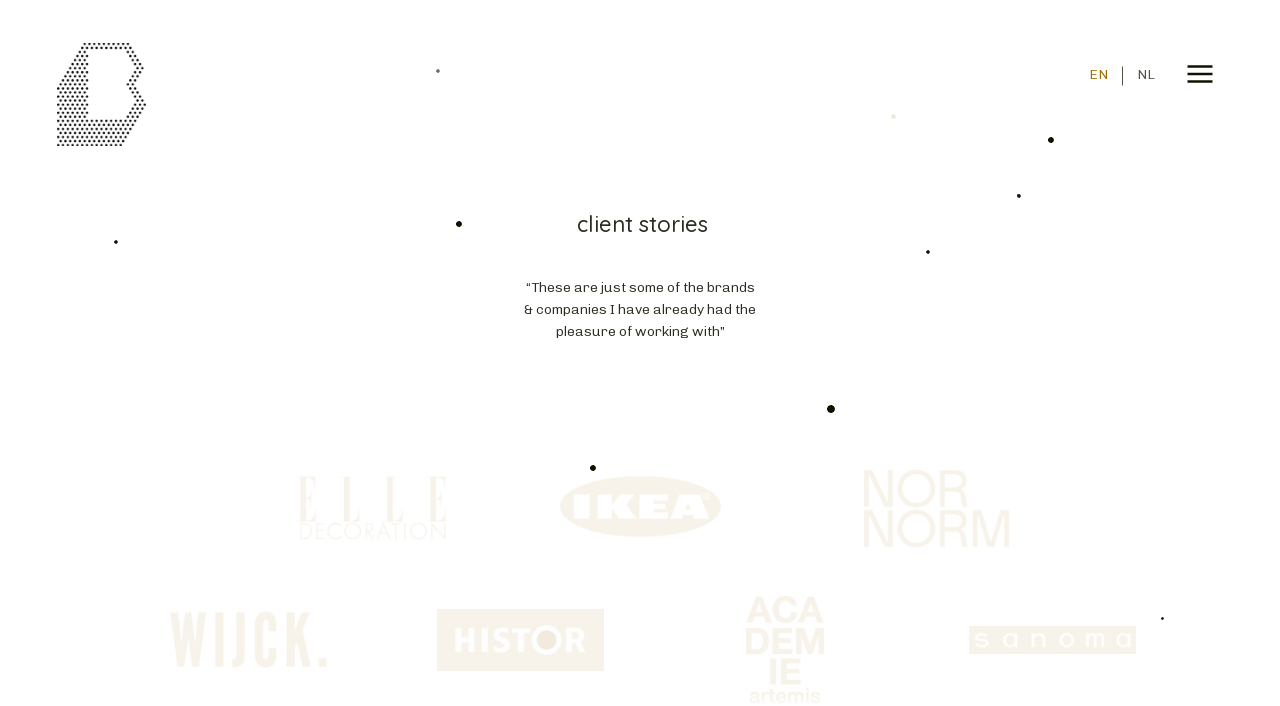

--- FILE ---
content_type: text/html; charset=UTF-8
request_url: https://brechtjetroost.nl/client-stories
body_size: 37595
content:
<!DOCTYPE html>
<html class="d" lang="">
  <head>
    <meta charset="UTF-8" />
    <meta name="viewport" content="width=device-width, initial-scale=1" />
    <title>Brechtje Troost – Client Stories</title>
      <link rel="icon" type="image/png" href="//static.showit.co/200/_JydB5w4QgK81sAn4RMoZg/220754/logo_brechtje_troost.png" />
      <link rel="preconnect" href="https://static.showit.co" />
      <meta name="description" content="These are just some of the clients, brands & companies I have already had the pleasure of working with." />
      <link rel="canonical" href="https://brechtjetroost.nl/client-stories" />
      <meta property="og:image" content="https://static.showit.co/1200/qyuU0Cu5SfaLTgeuhNeKGQ/220754/brechtje_troost_tiny_house_photography_on_a_hazy_morning_051.jpg" />
    
    <link rel="alternate" href="https://brechtjetroost.nl/ervaringen" hreflang="nl">
    <link rel="preconnect" href="https://fonts.googleapis.com">
<link rel="preconnect" href="https://fonts.gstatic.com" crossorigin>
<link href="https://fonts.googleapis.com/css?family=Chivo:300|Quicksand:500|Quicksand:regular" rel="stylesheet" type="text/css"/>
    <script id="init_data" type="application/json">
      {"mobile":{"w":320,"defaultTrOut":{"type":"none"},"bgMediaType":"none","bgFillType":"color","bgColor":"colors-7"},"desktop":{"w":1200,"defaultTrIn":{"type":"fade","delay":1},"defaultTrOut":{"type":"fade"},"bgColor":"colors-7","bgMediaType":"none","bgFillType":"color"},"sid":"ticg_aecsl2fklvsn6sfza","break":768,"assetURL":"//static.showit.co","contactFormId":"220754/359751","cfAction":"aHR0cHM6Ly9jbGllbnRzZXJ2aWNlLnNob3dpdC5jby9jb250YWN0Zm9ybQ==","sgAction":"aHR0cHM6Ly9jbGllbnRzZXJ2aWNlLnNob3dpdC5jby9zb2NpYWxncmlk","blockData":[{"slug":"language-menu","visible":"a","states":[],"d":{"h":1,"w":1200,"locking":{"side":"t","scrollOffset":1},"bgFillType":"color","bgColor":"#000000:0","bgMediaType":"none"},"m":{"h":1,"w":320,"locking":{"scrollOffset":1},"bgFillType":"color","bgColor":"#000000:0","bgMediaType":"none"}},{"slug":"header","visible":"a","states":[],"d":{"h":183,"w":1200,"locking":{"side":"t","scrollOffset":1},"bgFillType":"color","bgColor":"#000000:0","bgMediaType":"none"},"m":{"h":104,"w":320,"locking":{"side":"st","scrollOffset":1},"bgFillType":"color","bgColor":"#000000:0","bgMediaType":"none"}},{"slug":"other-clients","visible":"a","states":[],"d":{"h":1132,"w":1200,"nature":"wH","trIn":{"type":"fade","delay":1},"bgFillType":"color","bgColor":"#000000:0","bgMediaType":"none","tr":{"in":{"cl":"fadeIn","d":"0.5","dl":1}}},"m":{"h":1053,"w":320,"bgFillType":"color","bgColor":"#000000:0","bgMediaType":"none"}},{"slug":"footer-fade","visible":"d","states":[],"d":{"h":168,"w":1200,"locking":{"side":"b"},"bgFillType":"color","bgColor":"#000000:0","bgMediaType":"none"},"m":{"h":197,"w":320,"bgFillType":"color","bgColor":"#000000:0","bgMediaType":"none"}},{"slug":"footer","visible":"a","states":[],"d":{"h":168,"w":1200,"bgFillType":"color","bgColor":"#000000:0","bgMediaType":"none"},"m":{"h":197,"w":320,"bgFillType":"color","bgColor":"#000000:0","bgMediaType":"none"}},{"slug":"menu","visible":"a","states":[],"d":{"h":920,"w":1200,"locking":{"side":"t"},"nature":"wH","bgFillType":"color","bgColor":"#ffffff:90","bgMediaType":"none"},"m":{"h":620,"w":320,"locking":{"side":"t"},"nature":"wH","bgFillType":"color","bgColor":"#ffffff","bgMediaType":"none"}},{"slug":"gallery","visible":"a","states":[{"d":{"bgFillType":"color","bgColor":"#000000:0","bgMediaType":"none"},"m":{"bgFillType":"color","bgColor":"#000000:0","bgMediaType":"none"},"slug":"all-that-glitter-is-not-gold"},{"d":{"bgFillType":"color","bgColor":"#000000:0","bgMediaType":"none"},"m":{"bgFillType":"color","bgColor":"#000000:0","bgMediaType":"none"},"slug":"free-work-be-slow"},{"d":{"bgFillType":"color","bgColor":"#000000:0","bgMediaType":"none"},"m":{"bgFillType":"color","bgColor":"#000000:0","bgMediaType":"none"},"slug":"heart-pieces"},{"d":{"bgFillType":"color","bgColor":"#000000:0","bgMediaType":"none"},"m":{"bgFillType":"color","bgColor":"#000000:0","bgMediaType":"none"},"slug":"home-in-amsterdam"},{"d":{"bgFillType":"color","bgColor":"#000000:0","bgMediaType":"none"},"m":{"bgFillType":"color","bgColor":"#000000:0","bgMediaType":"none"},"slug":"infinity-cafe"},{"d":{"bgFillType":"color","bgColor":"#000000:0","bgMediaType":"none"},"m":{"bgFillType":"color","bgColor":"#000000:0","bgMediaType":"none"},"slug":"wijck-conceptstore"},{"d":{"bgFillType":"color","bgColor":"#000000:0","bgMediaType":"none"},"m":{"bgFillType":"color","bgColor":"#000000:0","bgMediaType":"none"},"slug":"holiday-home-in-vinkeveen"},{"d":{"bgFillType":"color","bgColor":"#000000:0","bgMediaType":"none"},"m":{"bgFillType":"color","bgColor":"#000000:0","bgMediaType":"none"},"slug":"mio-sieraden"},{"d":{"bgFillType":"color","bgColor":"#000000:0","bgMediaType":"none"},"m":{"bgFillType":"color","bgColor":"#000000:0","bgMediaType":"none"},"slug":"tiny-house-on-the-veluwe"},{"d":{"bgFillType":"color","bgColor":"#000000:0","bgMediaType":"none"},"m":{"bgFillType":"color","bgColor":"#000000:0","bgMediaType":"none"},"slug":"de-buurtbakker"},{"d":{"bgFillType":"color","bgColor":"#000000:0","bgMediaType":"none"},"m":{"bgFillType":"color","bgColor":"#000000:0","bgMediaType":"none"},"slug":"concrete-jungle"},{"d":{"bgFillType":"color","bgColor":"#000000:0","bgMediaType":"none"},"m":{"bgFillType":"color","bgColor":"#000000:0","bgMediaType":"none"},"slug":"free-work-be-green"},{"d":{"bgFillType":"color","bgColor":"#000000:0","bgMediaType":"none"},"m":{"bgFillType":"color","bgColor":"#000000:0","bgMediaType":"none"},"slug":"ikea"},{"d":{"bgFillType":"color","bgColor":"#000000:0","bgMediaType":"none"},"m":{"bgFillType":"color","bgColor":"#000000:0","bgMediaType":"none"},"slug":"budget-energie"}],"d":{"h":904,"w":1200,"locking":{"side":"t","offset":0,"scrollOffset":1},"nature":"wH","trIn":{"type":"fade","duration":1.5},"trOut":{"type":"fade","duration":1.5},"stateTrIn":{"type":"fade","duration":1.5},"stateTrOut":{"type":"fade","duration":1.5},"bgFillType":"color","bgColor":"#f8f3e9:85","bgMediaType":"none","tr":{"in":{"cl":"fadeIn","d":1.5,"dl":"0"},"out":{"cl":"fadeOut","d":1.5,"dl":"0"}}},"m":{"h":620,"w":320,"locking":{"side":"t"},"nature":"wH","bgFillType":"color","bgColor":"#f8f3e9:85","bgMediaType":"none"},"stateTrans":[{"d":{"in":{"cl":"fadeIn","d":1.5,"dl":"0","od":"fadeIn"},"out":{"cl":"fadeOut","d":1.5,"dl":"0","od":"fadeOut"}}},{"d":{"in":{"cl":"fadeIn","d":1.5,"dl":"0","od":"fadeIn"},"out":{"cl":"fadeOut","d":1.5,"dl":"0","od":"fadeOut"}}},{"d":{"in":{"cl":"fadeIn","d":1.5,"dl":"0","od":"fadeIn"},"out":{"cl":"fadeOut","d":1.5,"dl":"0","od":"fadeOut"}}},{"d":{"in":{"cl":"fadeIn","d":1.5,"dl":"0","od":"fadeIn"},"out":{"cl":"fadeOut","d":1.5,"dl":"0","od":"fadeOut"}}},{"d":{"in":{"cl":"fadeIn","d":1.5,"dl":"0","od":"fadeIn"},"out":{"cl":"fadeOut","d":1.5,"dl":"0","od":"fadeOut"}}},{"d":{"in":{"cl":"fadeIn","d":1.5,"dl":"0","od":"fadeIn"},"out":{"cl":"fadeOut","d":1.5,"dl":"0","od":"fadeOut"}}},{"d":{"in":{"cl":"fadeIn","d":1.5,"dl":"0","od":"fadeIn"},"out":{"cl":"fadeOut","d":1.5,"dl":"0","od":"fadeOut"}}},{"d":{"in":{"cl":"fadeIn","d":1.5,"dl":"0","od":"fadeIn"},"out":{"cl":"fadeOut","d":1.5,"dl":"0","od":"fadeOut"}}},{"d":{"in":{"cl":"fadeIn","d":1.5,"dl":"0","od":"fadeIn"},"out":{"cl":"fadeOut","d":1.5,"dl":"0","od":"fadeOut"}}},{"d":{"in":{"cl":"fadeIn","d":1.5,"dl":"0","od":"fadeIn"},"out":{"cl":"fadeOut","d":1.5,"dl":"0","od":"fadeOut"}}},{"d":{"in":{"cl":"fadeIn","d":1.5,"dl":"0","od":"fadeIn"},"out":{"cl":"fadeOut","d":1.5,"dl":"0","od":"fadeOut"}}},{"d":{"in":{"cl":"fadeIn","d":1.5,"dl":"0","od":"fadeIn"},"out":{"cl":"fadeOut","d":1.5,"dl":"0","od":"fadeOut"}}},{"d":{"in":{"cl":"fadeIn","d":1.5,"dl":"0","od":"fadeIn"},"out":{"cl":"fadeOut","d":1.5,"dl":"0","od":"fadeOut"}}},{"d":{"in":{"cl":"fadeIn","d":1.5,"dl":"0","od":"fadeIn"},"out":{"cl":"fadeOut","d":1.5,"dl":"0","od":"fadeOut"}}}]},{"slug":"header-background","visible":"d","states":[],"d":{"h":183,"w":1200,"locking":{"side":"t","scrollOffset":1},"bgFillType":"color","bgColor":"#000000:0","bgMediaType":"none"},"m":{"h":104,"w":320,"locking":{"side":"st","scrollOffset":1},"bgFillType":"color","bgColor":"#000000:0","bgMediaType":"none"}},{"slug":"background","visible":"a","states":[],"d":{"h":820,"w":1200,"locking":{"side":"t"},"nature":"wH","bgFillType":"color","bgColor":"#ffffff","bgMediaType":"none"},"m":{"h":620,"w":320,"locking":{"side":"t"},"nature":"wH","bgFillType":"color","bgColor":"#ffffff","bgMediaType":"none"}}],"elementData":[{"type":"text","visible":"a","id":"language-menu_0","blockId":"language-menu","m":{"x":243,"y":27,"w":21,"h":17,"a":0},"d":{"x":1057,"y":64,"w":32,"h":19,"a":0,"lockH":"r"}},{"type":"text","visible":"a","id":"language-menu_1","blockId":"language-menu","m":{"x":192,"y":27,"w":29,"h":17,"a":0},"d":{"x":996,"y":64,"w":32,"h":19,"a":0,"lockH":"r"}},{"type":"line","visible":"a","id":"language-menu_2","blockId":"language-menu","m":{"x":226,"y":36,"w":13,"h":1,"a":90},"d":{"x":1033,"y":75,"w":19,"h":1,"a":90,"lockH":"r"}},{"type":"graphic","visible":"a","id":"header_0","blockId":"header","m":{"x":12,"y":9,"w":36,"h":42,"a":0},"d":{"x":57,"y":43,"w":89,"h":103,"a":0,"lockH":"l"},"c":{"key":"_JydB5w4QgK81sAn4RMoZg/220754/logo_brechtje_troost.png","aspect_ratio":0.85906}},{"type":"icon","visible":"a","id":"header_1","blockId":"header","m":{"x":274,"y":20,"w":30,"h":30,"a":0},"d":{"x":1100,"y":54,"w":40,"h":40,"a":0,"lockH":"r"},"pc":[{"type":"show","block":"menu"}]},{"type":"text","visible":"a","id":"other-clients_0","blockId":"other-clients","m":{"x":99,"y":74,"w":123,"h":26,"a":0},"d":{"x":514,"y":211,"w":177,"h":35,"a":0}},{"type":"text","visible":"a","id":"other-clients_1","blockId":"other-clients","m":{"x":74,"y":139,"w":173,"h":45,"a":0},"d":{"x":481,"y":277,"w":238,"h":76,"a":0}},{"type":"graphic","visible":"a","id":"other-clients_2","blockId":"other-clients","m":{"x":178,"y":884,"w":84,"h":47,"a":0,"trIn":{"cl":"fadeIn","d":"0.5","dl":1}},"d":{"x":701,"y":880,"w":131,"h":74,"a":0,"trIn":{"cl":"fadeIn","d":"0.5","dl":1}},"c":{"key":"kGZtrY6YSCGQcvq56zTg7A/220754/logo_s_klanten_brechtje-04.png","aspect_ratio":1.76923}},{"type":"graphic","visible":"a","id":"other-clients_3","blockId":"other-clients","m":{"x":193,"y":279,"w":88,"h":52,"a":0,"trIn":{"cl":"fadeIn","d":"0.5","dl":1}},"d":{"x":813,"y":459,"w":167,"h":96,"a":0,"trIn":{"cl":"fadeIn","d":"0.5","dl":1}},"c":{"key":"iRYvcGIlSLqPsV7myO1Efg/220754/logo_s_klanten_brechtje-09.png","aspect_ratio":1.74194}},{"type":"graphic","visible":"a","id":"other-clients_4","blockId":"other-clients","m":{"x":193,"y":453,"w":88,"h":14,"a":0,"trIn":{"cl":"fadeIn","d":"0.5","dl":1}},"d":{"x":929,"y":626,"w":167,"h":27,"a":0,"trIn":{"cl":"fadeIn","d":"0.5","dl":1}},"c":{"key":"SbpW2G21RPuE-vaWhIazOg/220754/logo_s_klanten_brechtje-10.png","aspect_ratio":6.08333}},{"type":"graphic","visible":"a","id":"other-clients_5","blockId":"other-clients","m":{"x":197,"y":678,"w":84,"h":98,"a":0,"trIn":{"cl":"fadeIn","d":"0.5","dl":1}},"d":{"x":850,"y":716,"w":104,"h":120,"a":0,"trIn":{"cl":"fadeIn","d":"0.5","dl":1}},"c":{"key":"ozSk8QtjTkepqFVHGolJDg/220754/logo_s_klanten_brechtje-14.png","aspect_ratio":0.86111}},{"type":"graphic","visible":"a","id":"other-clients_6","blockId":"other-clients","m":{"x":59,"y":678,"w":84,"h":85,"a":0,"trIn":{"cl":"fadeIn","d":"0.5","dl":1}},"d":{"x":125,"y":556,"w":167,"h":167,"a":0,"trIn":{"cl":"fadeIn","d":"0.5","dl":1}},"c":{"key":"hGMHmGdNQfmAWQv2nQQtdg/220754/logo_s_klanten_brechtje-15.png","aspect_ratio":1}},{"type":"graphic","visible":"a","id":"other-clients_7","blockId":"other-clients","m":{"x":85,"y":803,"w":156,"h":39,"a":0,"trIn":{"cl":"fadeIn","d":"0.5","dl":1}},"d":{"x":379,"y":883,"w":167,"h":42,"a":0,"trIn":{"cl":"fadeIn","d":"0.5","dl":1}},"c":{"key":"nYdjI8zwR6asbRp5Y-bBIA/220754/logo_s_klanten_brechtje-16.png","aspect_ratio":3.95593}},{"type":"graphic","visible":"a","id":"other-clients_8","blockId":"other-clients","m":{"x":53,"y":289,"w":88,"h":42,"a":0,"trIn":{"cl":"fadeIn","d":"0.5","dl":1}},"d":{"x":249,"y":468,"w":167,"h":78,"a":0,"trIn":{"cl":"fadeIn","d":"0.5","dl":1}},"c":{"key":"Mnev_AdySiW4vAE1ir5jyg/220754/logo_s_klanten_brechtje-11.png","aspect_ratio":2.136}},{"type":"graphic","visible":"a","id":"other-clients_9","blockId":"other-clients","m":{"x":179,"y":638,"w":102,"h":7,"a":0,"trIn":{"cl":"fadeIn","d":"0.5","dl":1}},"d":{"x":249,"y":770,"w":167,"h":12,"a":0,"trIn":{"cl":"fadeIn","d":"0.5","dl":1}},"c":{"key":"XRYMz-fbRCmLGCn8mU94yg/220754/logo_s_klanten_brechtje-12.png","aspect_ratio":13.88889}},{"type":"graphic","visible":"a","id":"other-clients_10","blockId":"other-clients","m":{"x":69,"y":580,"w":84,"h":41,"a":0,"trIn":{"cl":"fadeIn","d":"0.5","dl":1}},"d":{"x":537,"y":745,"w":132,"h":61,"a":0,"trIn":{"cl":"fadeIn","d":"0.5","dl":1}},"c":{"key":"Tww055EBRHyOukVgp6m6qQ/220754/logo_s_klanten_brechtje-13.png","aspect_ratio":2.09502}},{"type":"graphic","visible":"a","id":"other-clients_11","blockId":"other-clients","m":{"x":41,"y":898,"w":84,"h":84,"a":0,"trIn":{"cl":"fadeIn","d":"0.5","dl":1}},"d":{"x":159,"y":854,"w":100,"h":100,"a":0,"trIn":{"cl":"fadeIn","d":"0.5","dl":1}},"c":{"key":"uTKX8vomSeidkKAj12Ha9w/220754/logo_s_klanten_brechtje-26.png","aspect_ratio":1.00446}},{"type":"graphic","visible":"a","id":"other-clients_12","blockId":"other-clients","m":{"x":163,"y":508,"w":88,"h":33,"a":0,"trIn":{"cl":"fadeIn","d":"0.5","dl":1}},"d":{"x":397,"y":609,"w":167,"h":62,"a":0,"trIn":{"cl":"fadeIn","d":"0.5","dl":1}},"c":{"key":"zd_ZSSz9Q06xCbmXCFHNAQ/220754/logo_s_klanten_brechtje-03.png","aspect_ratio":2.69122}},{"type":"graphic","visible":"a","id":"other-clients_13","blockId":"other-clients","m":{"x":103,"y":362,"w":124,"h":49,"a":0,"trIn":{"cl":"fadeIn","d":"0.5","dl":1}},"d":{"x":517,"y":473,"w":167,"h":67,"a":0,"trIn":{"cl":"fadeIn","d":"0.5","dl":1}},"c":{"key":"rgWgT8AaT7iT6cAH1jx1KA/220754/logo_s_klanten_brechtje-01.png","aspect_ratio":2.5}},{"type":"graphic","visible":"a","id":"other-clients_14","blockId":"other-clients","m":{"x":59,"y":448,"w":49,"h":73,"a":0,"trIn":{"cl":"fadeIn","d":"0.5","dl":1}},"d":{"x":706,"y":596,"w":78,"h":115,"a":0,"trIn":{"cl":"fadeIn","d":"0.5","dl":1}},"c":{"key":"mrOZIPOkQoKsrVvFVaVYZw/220754/logo_s_klanten_brechtje-02-02.png","aspect_ratio":0.68}},{"type":"graphic","visible":"a","id":"other-clients_15","blockId":"other-clients","m":{"x":53,"y":289,"w":88,"h":42,"a":0},"d":{"x":249,"y":468,"w":167,"h":78,"a":0},"pc":[{"type":"show","block":"gallery"}],"c":{"key":"CwWJ4kQpTWeECaZtIsLnQQ/220754/logo_s_klanten_brechtje-25.png","aspect_ratio":2.136}},{"type":"graphic","visible":"a","id":"other-clients_16","blockId":"other-clients","m":{"x":41,"y":898,"w":84,"h":84,"a":0},"d":{"x":159,"y":854,"w":100,"h":100,"a":0},"pc":[{"type":"show","block":"gallery"}],"c":{"key":"kP7Sg98LSv6XDzEbkIY10Q/220754/logo_s_klanten_brechtje-24.png","aspect_ratio":1.00446}},{"type":"graphic","visible":"a","id":"other-clients_17","blockId":"other-clients","m":{"x":85,"y":803,"w":156,"h":39,"a":0},"d":{"x":379,"y":883,"w":167,"h":42,"a":0},"pc":[{"type":"show","block":"gallery"}],"c":{"key":"NFpoL5WrT8m_JmEmcRynbw/220754/logo_s_klanten_brechtje-22.png","aspect_ratio":3.95593}},{"type":"graphic","visible":"a","id":"other-clients_18","blockId":"other-clients","m":{"x":197,"y":678,"w":84,"h":98,"a":0},"d":{"x":850,"y":716,"w":104,"h":120,"a":0},"c":{"key":"4lJZBuJsQLuQCn_-iNYpQA/220754/logo_s_klanten_brechtje-21.png","aspect_ratio":0.86111}},{"type":"graphic","visible":"a","id":"other-clients_19","blockId":"other-clients","m":{"x":59,"y":678,"w":84,"h":85,"a":0},"d":{"x":125,"y":556,"w":167,"h":167,"a":0},"pc":[{"type":"show","block":"gallery"}],"c":{"key":"f0eLK4z7TxWnJ2qJPdt5Pg/220754/logo_s_klanten_brechtje-23.png","aspect_ratio":1}},{"type":"graphic","visible":"a","id":"other-clients_20","blockId":"other-clients","m":{"x":193,"y":453,"w":88,"h":14,"a":0},"d":{"x":929,"y":626,"w":167,"h":28,"a":0},"c":{"key":"WONDUNdzTfy0NB7vyddP-g/220754/logo_s_klanten_brechtje-19.png","aspect_ratio":6.08333}},{"type":"graphic","visible":"a","id":"other-clients_21","blockId":"other-clients","m":{"x":193,"y":279,"w":88,"h":52,"a":0},"d":{"x":813,"y":459,"w":167,"h":97,"a":0},"c":{"key":"rrVunETGTJqmP0FlWon0Uw/220754/logo_s_klanten_brechtje-17.png","aspect_ratio":1.74194}},{"type":"graphic","visible":"a","id":"other-clients_22","blockId":"other-clients","m":{"x":69,"y":580,"w":84,"h":41,"a":0},"d":{"x":537,"y":745,"w":132,"h":61,"a":0},"c":{"key":"T0rxdTI1TayAziHa7gsqKQ/220754/logo_s_klanten_brechtje-20.png","aspect_ratio":2.09502}},{"type":"graphic","visible":"a","id":"other-clients_23","blockId":"other-clients","m":{"x":59,"y":448,"w":49,"h":73,"a":0},"d":{"x":706,"y":596,"w":78,"h":115,"a":0},"c":{"key":"pbcxOnfzTiqf4eqHeZ54Wg/220754/logo_s_klanten_brechtje-06.png","aspect_ratio":0.68}},{"type":"graphic","visible":"a","id":"other-clients_24","blockId":"other-clients","m":{"x":178,"y":884,"w":84,"h":47,"a":0},"d":{"x":701,"y":880,"w":131,"h":74,"a":0},"pc":[{"type":"show","block":"gallery"}],"c":{"key":"FI4L2MqCS4-w8Qs7Q-ypvw/220754/logo_s_klanten_brechtje-08.png","aspect_ratio":1.76923}},{"type":"graphic","visible":"a","id":"other-clients_25","blockId":"other-clients","m":{"x":103,"y":362,"w":124,"h":49,"a":0},"d":{"x":517,"y":473,"w":167,"h":67,"a":0},"pc":[{"type":"show","block":"gallery"}],"c":{"key":"gw2JhE_DQPGjt-cMggKE9A/220754/logo_s_klanten_brechtje-05.png","aspect_ratio":2.5}},{"type":"graphic","visible":"a","id":"other-clients_26","blockId":"other-clients","m":{"x":163,"y":508,"w":88,"h":33,"a":0},"d":{"x":397,"y":609,"w":167,"h":62,"a":0},"c":{"key":"oWeZU52nTCWTkiLHsoFdfQ/220754/logo_s_klanten_brechtje-07.png","aspect_ratio":2.69122}},{"type":"graphic","visible":"a","id":"other-clients_27","blockId":"other-clients","m":{"x":179,"y":638,"w":102,"h":7,"a":0},"d":{"x":249,"y":770,"w":167,"h":12,"a":0},"pc":[{"type":"show","block":"gallery"}],"c":{"key":"oWQ1MdIfTJ2G8FqlY8wxjQ/220754/logo_s_klanten_brechtje_nsm-19-19.png","aspect_ratio":13.88889}},{"type":"simple","visible":"d","id":"footer-fade_0","blockId":"footer-fade","m":{"x":48,"y":30,"w":224,"h":137.89999999999998,"a":0},"d":{"x":-316,"y":141,"w":1832,"h":27,"a":0,"lockH":"s"}},{"type":"text","visible":"a","id":"footer_0","blockId":"footer","m":{"x":90,"y":42,"w":140,"h":21,"a":0},"d":{"x":866,"y":118,"w":151,"h":23,"a":0,"lockH":"r"}},{"type":"text","visible":"a","id":"footer_1","blockId":"footer","m":{"x":28,"y":165,"w":264,"h":21,"a":0},"d":{"x":40,"y":118,"w":297,"h":23,"a":0,"lockH":"l"}},{"type":"text","visible":"a","id":"footer_2","blockId":"footer","m":{"x":73,"y":70,"w":175,"h":21,"a":0},"d":{"x":669,"y":118,"w":177,"h":23,"a":0,"lockH":"r"}},{"type":"icon","visible":"a","id":"footer_3","blockId":"footer","m":{"x":120,"y":117,"w":20,"h":20,"a":0},"d":{"x":1053,"y":117,"w":25,"h":25,"a":0,"lockH":"r"}},{"type":"icon","visible":"a","id":"footer_4","blockId":"footer","m":{"x":150,"y":117,"w":20,"h":20,"a":0},"d":{"x":1087,"y":117,"w":25,"h":25,"a":0,"lockH":"r"}},{"type":"icon","visible":"a","id":"footer_5","blockId":"footer","m":{"x":179,"y":117,"w":22,"h":20,"a":0},"d":{"x":1120,"y":117,"w":25,"h":25,"a":0,"lockH":"r"}},{"type":"text","visible":"a","id":"menu_0","blockId":"menu","m":{"x":99,"y":354,"w":123,"h":21,"a":0},"d":{"x":512,"y":555,"w":177,"h":20,"a":0},"pc":[{"type":"hide","block":"menu"}]},{"type":"icon","visible":"a","id":"menu_1","blockId":"menu","m":{"x":280,"y":20,"w":25,"h":25,"a":0},"d":{"x":1100,"y":54,"w":40,"h":40,"a":0,"lockH":"r","lockV":"t"},"pc":[{"type":"hide","block":"menu"}]},{"type":"text","visible":"a","id":"menu_2","blockId":"menu","m":{"x":99,"y":147,"w":123,"h":21,"a":0},"d":{"x":512,"y":280,"w":177,"h":20,"a":0},"pc":[{"type":"hide","block":"menu"}]},{"type":"text","visible":"a","id":"menu_3","blockId":"menu","m":{"x":99,"y":189,"w":123,"h":21,"a":0},"d":{"x":512,"y":335,"w":177,"h":20,"a":0},"pc":[{"type":"hide","block":"menu"}]},{"type":"text","visible":"a","id":"menu_4","blockId":"menu","m":{"x":99,"y":231,"w":123,"h":20,"a":0},"d":{"x":512,"y":390,"w":177,"h":20,"a":0},"pc":[{"type":"hide","block":"menu"}]},{"type":"text","visible":"a","id":"menu_5","blockId":"menu","m":{"x":99,"y":272,"w":123,"h":20,"a":0},"d":{"x":512,"y":445,"w":177,"h":20,"a":0},"pc":[{"type":"hide","block":"menu"}]},{"type":"text","visible":"a","id":"menu_6","blockId":"menu","m":{"x":73,"y":313,"w":175,"h":20,"a":0},"d":{"x":512,"y":500,"w":177,"h":20,"a":0},"pc":[{"type":"hide","block":"menu"}]},{"type":"text","visible":"a","id":"menu_7","blockId":"menu","m":{"x":90,"y":482,"w":140,"h":21,"a":0},"d":{"x":866,"y":872,"w":150,"h":23,"a":0,"lockH":"r","lockV":"b"}},{"type":"text","visible":"d","id":"menu_8","blockId":"menu","m":{"x":28,"y":165,"w":264,"h":21,"a":0},"d":{"x":40,"y":872,"w":291,"h":23,"a":0,"lockH":"l","lockV":"b"}},{"type":"text","visible":"a","id":"menu_9","blockId":"menu","m":{"x":96,"y":510,"w":129,"h":21,"a":0},"d":{"x":669,"y":872,"w":149,"h":23,"a":0,"lockH":"r","lockV":"b"}},{"type":"icon","visible":"d","id":"menu_10","blockId":"menu","m":{"x":110,"y":108,"w":25,"h":25,"a":0},"d":{"x":1053,"y":871,"w":25,"h":25,"a":0,"lockH":"r","lockV":"b"}},{"type":"icon","visible":"d","id":"menu_11","blockId":"menu","m":{"x":147,"y":108,"w":25,"h":25,"a":0},"d":{"x":1087,"y":871,"w":25,"h":25,"a":0,"lockH":"r","lockV":"b"}},{"type":"icon","visible":"d","id":"menu_12","blockId":"menu","m":{"x":183,"y":108,"w":28,"h":25,"a":0},"d":{"x":1120,"y":871,"w":25,"h":25,"a":0,"lockH":"r","lockV":"b"}},{"type":"simple","visible":"a","id":"gallery_0","blockId":"gallery","m":{"x":17,"y":23,"w":287,"h":556,"a":0,"lockV":"s"},"d":{"x":20,"y":22,"w":1160,"h":860,"a":0}},{"type":"icon","visible":"a","id":"gallery_1","blockId":"gallery","m":{"x":272,"y":33,"w":20,"h":20,"a":0,"lockV":"ts"},"d":{"x":1140,"y":32,"w":30,"h":30,"a":0},"pc":[{"type":"hide","block":"gallery"}]},{"type":"gallery","visible":"a","id":"gallery_all-that-glitter-is-not-gold_0","blockId":"gallery","m":{"x":29,"y":232,"w":263,"h":230,"a":0,"cols":3},"d":{"x":355,"y":99,"w":758,"h":738,"a":0,"cols":3},"imgs":[{"key":"N94M1Y47SCGu_hXlt2eN5g/220754/rsz_1nps_0054.jpg"},{"key":"QdWeFtEzR2KFVBK4Utv0iw/220754/rsz_qsa_0014.jpg"},{"key":"HRtvcBciQgKCP6t0cqrbdw/220754/rsz_1nps_0062.jpg"},{"key":"v5V3RFZITJGYrLS4dFuX0A/220754/rsz_nps_0056.jpg"}],"gal":"tile"},{"type":"text","visible":"a","id":"gallery_all-that-glitter-is-not-gold_1","blockId":"gallery","m":{"x":38,"y":70,"w":244,"h":29,"a":0},"d":{"x":109,"y":158,"w":139,"h":51,"a":0}},{"type":"text","visible":"a","id":"gallery_all-that-glitter-is-not-gold_2","blockId":"gallery","m":{"x":50,"y":145,"w":220,"h":52,"a":0},"d":{"x":76,"y":254,"w":204,"h":141,"a":0}},{"type":"text","visible":"a","id":"gallery_all-that-glitter-is-not-gold_3","blockId":"gallery","m":{"x":153,"y":517,"w":139,"h":19,"a":0},"d":{"x":175,"y":797,"w":166,"h":52,"a":0}},{"type":"text","visible":"a","id":"gallery_all-that-glitter-is-not-gold_4","blockId":"gallery","m":{"x":44,"y":518,"w":90,"h":18,"a":0},"d":{"x":64,"y":797,"w":95,"h":19,"a":0}},{"type":"text","visible":"a","id":"gallery_all-that-glitter-is-not-gold_5","blockId":"gallery","m":{"x":44,"y":478,"w":90,"h":19,"a":0},"d":{"x":64,"y":737,"w":95,"h":19,"a":0}},{"type":"text","visible":"a","id":"gallery_all-that-glitter-is-not-gold_6","blockId":"gallery","m":{"x":153,"y":478,"w":123,"h":17,"a":0},"d":{"x":175,"y":737,"w":125,"h":19,"a":0}},{"type":"text","visible":"a","id":"gallery_all-that-glitter-is-not-gold_7","blockId":"gallery","m":{"x":44,"y":498,"w":90,"h":19,"a":0},"d":{"x":64,"y":767,"w":95,"h":19,"a":0}},{"type":"text","visible":"a","id":"gallery_all-that-glitter-is-not-gold_8","blockId":"gallery","m":{"x":153,"y":497,"w":139,"h":17,"a":0},"d":{"x":175,"y":767,"w":160,"h":19,"a":0}},{"type":"gallery","visible":"a","id":"gallery_free-work-be-slow_0","blockId":"gallery","m":{"x":29,"y":232,"w":263,"h":230,"a":0,"cols":3},"d":{"x":355,"y":99,"w":758,"h":738,"a":0,"gs":{"t":"fit"},"cols":3},"imgs":[{"key":"Y865vd71TcKcCOEcp6Yjjw/220754/brechtje_troost_seasons_photography_on_a_hazy_morning_001.jpg"},{"key":"EnfTtQjaRC2L6PBgCKIcZQ/220754/brechtje_troost_seasons_photography_on_a_hazy_morning_002.jpg"},{"key":"QnqIrAktRvGsObYAto02pg/220754/brechtje_troost_seasons_photography_on_a_hazy_morning_003.jpg"}],"gal":"tile"},{"type":"text","visible":"a","id":"gallery_free-work-be-slow_1","blockId":"gallery","m":{"x":38,"y":70,"w":244,"h":29,"a":0},"d":{"x":90,"y":158,"w":177,"h":51,"a":0}},{"type":"text","visible":"a","id":"gallery_free-work-be-slow_2","blockId":"gallery","m":{"x":80,"y":145,"w":160,"h":49,"a":0},"d":{"x":80,"y":254,"w":196,"h":99,"a":0}},{"type":"text","visible":"a","id":"gallery_free-work-be-slow_3","blockId":"gallery","m":{"x":153,"y":517,"w":139,"h":19,"a":0},"d":{"x":175,"y":797,"w":150,"h":52,"a":0}},{"type":"text","visible":"a","id":"gallery_free-work-be-slow_4","blockId":"gallery","m":{"x":44,"y":518,"w":90,"h":18,"a":0},"d":{"x":64,"y":797,"w":95,"h":19,"a":0}},{"type":"text","visible":"a","id":"gallery_free-work-be-slow_5","blockId":"gallery","m":{"x":44,"y":498,"w":90,"h":19,"a":0},"d":{"x":64,"y":767,"w":95,"h":19,"a":0}},{"type":"text","visible":"a","id":"gallery_free-work-be-slow_6","blockId":"gallery","m":{"x":153,"y":497,"w":123,"h":17,"a":0},"d":{"x":175,"y":767,"w":150,"h":19,"a":0}},{"type":"gallery","visible":"a","id":"gallery_heart-pieces_0","blockId":"gallery","m":{"x":29,"y":232,"w":263,"h":233,"a":0,"cols":4},"d":{"x":355,"y":99,"w":758,"h":738,"a":0,"cols":4},"imgs":[{"key":"r20FG6XDShaYiUVrnP2sWA/220754/jdb_4183.jpg"},{"key":"FbFBvZmCQvqbSGAKIANZrw/220754/jdb_4214-min.jpg"},{"key":"2hOhH7I9TpCJd-KJc7zzcg/220754/jdb_4250-min.jpg"},{"key":"GgtmzYwxRiOvFwWloOsr-w/220754/jdb_4276-min.jpg"},{"key":"xLOylZR-RFiB0o5y4ybjUg/220754/jdb_4324-min.jpg"},{"key":"djQ1tBxdR9WULi4C0l-XtQ/220754/jdb_4328-min.jpg"},{"key":"hObRfc1OSdiyjqJr8HC44g/220754/jdb_4240-min.jpg"},{"key":"CxdQVVvNQayq31dDhUahrw/220754/jdb_4313-min.jpg"},{"key":"xDhTcysxQaCcKhRhOqj1sA/220754/jdb_4322-min.jpg"},{"key":"lkKdvQRkT42sxzH8deB42Q/220754/jdb_4224-min.jpg"}],"gal":"tile"},{"type":"text","visible":"a","id":"gallery_heart-pieces_1","blockId":"gallery","m":{"x":38,"y":70,"w":244,"h":29,"a":0},"d":{"x":90,"y":158,"w":177,"h":51,"a":0}},{"type":"text","visible":"a","id":"gallery_heart-pieces_2","blockId":"gallery","m":{"x":80,"y":145,"w":160,"h":77,"a":0},"d":{"x":80,"y":254,"w":196,"h":99,"a":0}},{"type":"text","visible":"a","id":"gallery_heart-pieces_3","blockId":"gallery","m":{"x":153,"y":517,"w":123,"h":19,"a":0},"d":{"x":175,"y":797,"w":150,"h":52,"a":0}},{"type":"text","visible":"a","id":"gallery_heart-pieces_4","blockId":"gallery","m":{"x":44,"y":518,"w":90,"h":18,"a":0},"d":{"x":64,"y":797,"w":95,"h":19,"a":0}},{"type":"text","visible":"a","id":"gallery_heart-pieces_5","blockId":"gallery","m":{"x":44,"y":498,"w":90,"h":19,"a":0},"d":{"x":64,"y":767,"w":95,"h":19,"a":0}},{"type":"text","visible":"a","id":"gallery_heart-pieces_6","blockId":"gallery","m":{"x":153,"y":497,"w":123,"h":17,"a":0},"d":{"x":175,"y":767,"w":144,"h":19,"a":0}},{"type":"gallery","visible":"a","id":"gallery_home-in-amsterdam_0","blockId":"gallery","m":{"x":29,"y":232,"w":263,"h":237,"a":0,"cols":5},"d":{"x":355,"y":99,"w":758,"h":738,"a":0,"cols":5},"imgs":[{"key":"1sIhGoJFSOK3pEXtEEItCw/220754/interior-brechtje-troost-photography-on-a-hazy-morning-amsterdam-003.jpg"},{"key":"IL3u1LTxSDCm4swY8sOoLg/220754/interior-brechtje-troost-photography-on-a-hazy-morning-amsterdam-005.jpg"},{"key":"Na85ArPtTCOTPoeLz3t8xg/220754/interior-brechtje-troost-photography-on-a-hazy-morning-amsterdam-011.jpg"},{"key":"07rnUC7yReaQL8B0gmDnzg/220754/interior-brechtje-troost-photography-on-a-hazy-morning-amsterdam-015.jpg"},{"key":"E30M65snTKib7aaWGEnQvA/220754/interior-brechtje-troost-photography-on-a-hazy-morning-amsterdam-018.jpg"},{"key":"CG9BDja-Q7SEhIF-CcfGDw/220754/interior-brechtje-troost-photography-on-a-hazy-morning-amsterdam-020.jpg"},{"key":"4-HZsq4lQMaTNSZnxfRxrw/220754/interior-brechtje-troost-photography-on-a-hazy-morning-amsterdam-021.jpg"},{"key":"hY3-4g7aS1yIrKGpy9GA7A/220754/interior-brechtje-troost-photography-on-a-hazy-morning-amsterdam-027.jpg"},{"key":"xbg_v2MoSKqA6PpAoQTeGg/220754/interior-brechtje-troost-photography-on-a-hazy-morning-amsterdam-029.jpg"},{"key":"QEKw3BbWS-uyraZ66FVzIg/220754/interior-brechtje-troost-photography-on-a-hazy-morning-amsterdam-033.jpg"},{"key":"LmROIq9KROWDFkLeVIu4bg/220754/interior-brechtje-troost-photography-on-a-hazy-morning-amsterdam-037.jpg"},{"key":"4At7fJ6JR9SwzC1BZdrdnA/220754/interior-brechtje-troost-photography-on-a-hazy-morning-amsterdam-048.jpg"}],"gal":"tile"},{"type":"text","visible":"a","id":"gallery_home-in-amsterdam_1","blockId":"gallery","m":{"x":38,"y":70,"w":244,"h":29,"a":0},"d":{"x":90,"y":158,"w":177,"h":51,"a":0}},{"type":"text","visible":"a","id":"gallery_home-in-amsterdam_2","blockId":"gallery","m":{"x":80,"y":145,"w":160,"h":77,"a":0},"d":{"x":71,"y":254,"w":214,"h":99,"a":0}},{"type":"text","visible":"a","id":"gallery_home-in-amsterdam_3","blockId":"gallery","m":{"x":153,"y":517,"w":123,"h":19,"a":0},"d":{"x":175,"y":797,"w":150,"h":52,"a":0}},{"type":"text","visible":"a","id":"gallery_home-in-amsterdam_4","blockId":"gallery","m":{"x":44,"y":518,"w":90,"h":18,"a":0},"d":{"x":64,"y":797,"w":95,"h":19,"a":0}},{"type":"text","visible":"a","id":"gallery_home-in-amsterdam_5","blockId":"gallery","m":{"x":44,"y":498,"w":90,"h":19,"a":0},"d":{"x":64,"y":767,"w":95,"h":19,"a":0}},{"type":"text","visible":"a","id":"gallery_home-in-amsterdam_6","blockId":"gallery","m":{"x":153,"y":497,"w":123,"h":17,"a":0},"d":{"x":175,"y":767,"w":150,"h":19,"a":0}},{"type":"gallery","visible":"a","id":"gallery_infinity-cafe_0","blockId":"gallery","m":{"x":29,"y":232,"w":263,"h":250,"a":0,"cols":3},"d":{"x":358,"y":95,"w":758,"h":738,"a":0,"cols":3},"imgs":[{"key":"swinsd9ARamWKVO2DEt0lA/220754/2e55795c-0c7c-42cd-b05b-632a703bfa00.jpg"},{"key":"52ibRuxXSjmbMs0FeEuV9A/220754/img_0890.jpg"},{"key":"-K_hsbugQ6yPEZgiYitd0A/220754/rsz_5363_v5.jpg"},{"key":"14ph-9CTRCabZ3rYsyOyyQ/220754/rsz_img_0830.jpg"},{"key":"_EMMjNeuR7Wic0zOHOlb_Q/220754/rsz_img_0831.jpg"},{"key":"WtDZ_wqsT9CiWAiytnyCkA/220754/rsz_img_0887.jpg"},{"key":"gJYosOhwRHSK5rKfy7P-gw/220754/rsz_img_0888.jpg"}],"gal":"tile"},{"type":"text","visible":"a","id":"gallery_infinity-cafe_1","blockId":"gallery","m":{"x":153,"y":517,"w":103,"h":19,"a":0},"d":{"x":175,"y":797,"w":125,"h":19,"a":0}},{"type":"text","visible":"a","id":"gallery_infinity-cafe_2","blockId":"gallery","m":{"x":44,"y":518,"w":90,"h":18,"a":0},"d":{"x":64,"y":797,"w":95,"h":19,"a":0}},{"type":"text","visible":"a","id":"gallery_infinity-cafe_3","blockId":"gallery","m":{"x":44,"y":495,"w":90,"h":19,"a":0},"d":{"x":64,"y":769,"w":95,"h":19,"a":0}},{"type":"text","visible":"a","id":"gallery_infinity-cafe_4","blockId":"gallery","m":{"x":153,"y":495,"w":123,"h":17,"a":0},"d":{"x":175,"y":769,"w":125,"h":19,"a":0}},{"type":"text","visible":"a","id":"gallery_infinity-cafe_5","blockId":"gallery","m":{"x":38,"y":70,"w":244,"h":29,"a":0},"d":{"x":90,"y":158,"w":177,"h":51,"a":0}},{"type":"text","visible":"a","id":"gallery_infinity-cafe_6","blockId":"gallery","m":{"x":80,"y":102,"w":160,"h":23,"a":0},"d":{"x":81,"y":193,"w":196,"h":32,"a":0}},{"type":"text","visible":"a","id":"gallery_infinity-cafe_7","blockId":"gallery","m":{"x":64,"y":145,"w":192,"h":77,"a":0},"d":{"x":74,"y":254,"w":209,"h":99,"a":0}},{"type":"gallery","visible":"a","id":"gallery_wijck-conceptstore_0","blockId":"gallery","m":{"x":29,"y":232,"w":263,"h":247,"a":0,"cols":3},"d":{"x":355,"y":99,"w":758,"h":738,"a":0,"cols":3},"imgs":[{"key":"v54STsGJQeiQLTbQO8VnHA/220754/rsz_dscf8026.jpg"},{"key":"8dO8OFu8Q364ZztmICAX1w/220754/rsz_dscf8063.jpg"},{"key":"VyKxRR2CS3GCg5y-hJBAMg/220754/rsz_dscf8003.jpg"},{"key":"MGWq4GL_SnaqfzZy_bu31w/220754/rsz_dscf8082_1.jpg"},{"key":"Day0gMdkRYWI0k3rOMWzPQ/220754/schermafbeelding_2018-10-01_om_11_23_02_aangepast.png"},{"key":"tNpB_zdqSCG8jL_MB3ACJQ/220754/schermafbeelding_2018-10-01_om_11_24_30_aangepast.png"}],"gal":"tile"},{"type":"text","visible":"a","id":"gallery_wijck-conceptstore_1","blockId":"gallery","m":{"x":38,"y":70,"w":244,"h":29,"a":0},"d":{"x":90,"y":158,"w":177,"h":51,"a":0}},{"type":"text","visible":"a","id":"gallery_wijck-conceptstore_2","blockId":"gallery","m":{"x":32,"y":145,"w":256,"h":77,"a":0},"d":{"x":72,"y":254,"w":212,"h":232,"a":0}},{"type":"text","visible":"a","id":"gallery_wijck-conceptstore_3","blockId":"gallery","m":{"x":153,"y":517,"w":123,"h":19,"a":0},"d":{"x":175,"y":797,"w":150,"h":52,"a":0}},{"type":"text","visible":"a","id":"gallery_wijck-conceptstore_4","blockId":"gallery","m":{"x":44,"y":518,"w":90,"h":18,"a":0},"d":{"x":64,"y":797,"w":95,"h":19,"a":0}},{"type":"text","visible":"a","id":"gallery_wijck-conceptstore_5","blockId":"gallery","m":{"x":44,"y":498,"w":90,"h":19,"a":0},"d":{"x":64,"y":767,"w":95,"h":19,"a":0}},{"type":"text","visible":"a","id":"gallery_wijck-conceptstore_6","blockId":"gallery","m":{"x":153,"y":497,"w":123,"h":17,"a":0},"d":{"x":175,"y":767,"w":150,"h":19,"a":0}},{"type":"gallery","visible":"a","id":"gallery_holiday-home-in-vinkeveen_0","blockId":"gallery","m":{"x":29,"y":232,"w":263,"h":219,"a":0,"cols":7},"d":{"x":355,"y":99,"w":758,"h":738,"a":0,"cols":7},"imgs":[{"key":"DqrTAB5_Sga1XxFG_KAljg/220754/brechtje_troost_interieur_vinkeveen_fotografie_on_a_hazy_morning_041.jpg"},{"key":"VHoSxRBRSQmhBHZ6VY-4IQ/220754/brechtje_troost_interieur_vinkeveen_fotografie_on_a_hazy_morning_020.jpg"},{"key":"g-Ek3WlAR_iuUIvACeXOBQ/220754/brechtje_troost_interieur_vinkeveen_fotografie_on_a_hazy_morning_006.jpg"},{"key":"jUDAkiTwRamK7EGWBqVIwA/220754/brechtje_troost_interieur_vinkeveen_fotografie_on_a_hazy_morning_036.jpg"},{"key":"mWIFue09SSCz1_AVijZKWg/220754/brechtje_troost_interieur_vinkeveen_fotografie_on_a_hazy_morning_014.jpg"},{"key":"j6SCsR-aRy2efH-xQqMN1w/220754/brechtje_troost_interieur_vinkeveen_fotografie_on_a_hazy_morning_067.jpg"},{"key":"Tb4nyLKjRLatHJvXJH7Cpg/220754/brechtje_troost_interieur_vinkeveen_fotografie_on_a_hazy_morning_012.jpg"},{"key":"4z6IjZisRNSzOL1gT5j0PQ/220754/brechtje_troost_interieur_vinkeveen_fotografie_on_a_hazy_morning_015.jpg"},{"key":"vsMWlGB1TU2DBEslqlWi0Q/220754/brechtje_troost_interieur_vinkeveen_fotografie_on_a_hazy_morning_018.jpg"},{"key":"g6R-XpSKT76eYWvqLUcVXg/220754/brechtje_troost_interieur_vinkeveen_fotografie_on_a_hazy_morning_032.jpg"},{"key":"bmpuSfGuS9CrN8W84YFEBQ/220754/brechtje_troost_interieur_vinkeveen_fotografie_on_a_hazy_morning_044.jpg"},{"key":"2dQqQ_wUScy0d1uDpmaH4A/220754/brechtje_troost_interieur_vinkeveen_fotografie_on_a_hazy_morning_031.jpg"},{"key":"QX7IFOF-RNej3c4AeuFJmw/220754/brechtje_troost_interieur_vinkeveen_fotografie_on_a_hazy_morning_021.jpg"},{"key":"tzvl88MOT6WeiypczhR2Fw/220754/brechtje_troost_interieur_vinkeveen_fotografie_on_a_hazy_morning_023.jpg"},{"key":"xZn1MxTqRtSGbbkeQ2FvIQ/220754/brechtje_troost_interieur_vinkeveen_fotografie_on_a_hazy_morning_045.jpg"},{"key":"sEl1y8BhRPutgsaKtVndaw/220754/brechtje_troost_interieur_vinkeveen_fotografie_on_a_hazy_morning_056.jpg"},{"key":"dF6eKZlgRbuZ5PG6jVRjRA/220754/brechtje_troost_interieur_vinkeveen_fotografie_on_a_hazy_morning_057.jpg"},{"key":"cE-xAghMQxW1UoTg9Naegw/220754/brechtje_troost_interieur_vinkeveen_fotografie_on_a_hazy_morning_050.jpg"},{"key":"xIITvqZsTEezGauMm58USA/220754/brechtje_troost_interieur_vinkeveen_fotografie_on_a_hazy_morning_054.jpg"},{"key":"YpnviXA2T8qbSB1JiV5zmg/220754/brechtje_troost_interieur_vinkeveen_fotografie_on_a_hazy_morning_055.jpg"},{"key":"7oPkLkOpR_O_f_x0ldIkLw/220754/brechtje_troost_interieur_vinkeveen_fotografie_on_a_hazy_morning_051.jpg"},{"key":"KolrPw8-TRSFSA0k_a7GJQ/220754/brechtje_troost_interieur_vinkeveen_fotografie_on_a_hazy_morning_059.jpg"},{"key":"XkoCxPPqQDKEvPn2CFTsdQ/220754/brechtje_troost_interieur_vinkeveen_fotografie_on_a_hazy_morning_062.jpg"},{"key":"Fjv29hysTJeND6spQ28K-A/220754/brechtje_troost_interieur_vinkeveen_fotografie_on_a_hazy_morning_073.jpg"}],"gal":"tile"},{"type":"text","visible":"a","id":"gallery_holiday-home-in-vinkeveen_1","blockId":"gallery","m":{"x":29,"y":70,"w":262,"h":29,"a":0},"d":{"x":90,"y":158,"w":177,"h":51,"a":0}},{"type":"text","visible":"a","id":"gallery_holiday-home-in-vinkeveen_2","blockId":"gallery","m":{"x":36,"y":145,"w":248,"h":77,"a":0},"d":{"x":67,"y":254,"w":222,"h":198,"a":0}},{"type":"text","visible":"a","id":"gallery_holiday-home-in-vinkeveen_3","blockId":"gallery","m":{"x":153,"y":517,"w":123,"h":19,"a":0},"d":{"x":175,"y":797,"w":150,"h":52,"a":0}},{"type":"text","visible":"a","id":"gallery_holiday-home-in-vinkeveen_4","blockId":"gallery","m":{"x":44,"y":518,"w":90,"h":18,"a":0},"d":{"x":64,"y":797,"w":95,"h":19,"a":0}},{"type":"text","visible":"a","id":"gallery_holiday-home-in-vinkeveen_5","blockId":"gallery","m":{"x":44,"y":498,"w":90,"h":19,"a":0},"d":{"x":64,"y":767,"w":95,"h":19,"a":0}},{"type":"text","visible":"a","id":"gallery_holiday-home-in-vinkeveen_6","blockId":"gallery","m":{"x":153,"y":497,"w":123,"h":17,"a":0},"d":{"x":175,"y":767,"w":150,"h":19,"a":0}},{"type":"gallery","visible":"a","id":"gallery_mio-sieraden_0","blockId":"gallery","m":{"x":29,"y":232,"w":263,"h":265,"a":0,"cols":3},"d":{"x":355,"y":99,"w":758,"h":738,"a":0,"cols":3},"imgs":[{"key":"u5NbMWn7RnGLH7wQRnOQqA/220754/mio_sieraden_fotografie_on_a_hazy_morning_amsterdam_002.jpg"},{"key":"VJPK8MdKT7q3Nvwng8AF5Q/220754/mio_sieraden_fotografie_on_a_hazy_morning_amsterdam_003.jpg"},{"key":"vUQ-LES5R1SEwczRe68Zmw/220754/mio_sieraden_fotografie_on_a_hazy_morning_amsterdam_005.jpg"},{"key":"x01uNqinSdadnXDv4KlIoQ/220754/mio_sieraden_fotografie_on_a_hazy_morning_amsterdam_006.jpg"},{"key":"IT7s8N2_TRuqs9gCXw0tBA/220754/mio_sieraden_fotografie_on_a_hazy_morning_amsterdam_007.jpg"}],"gal":"tile"},{"type":"text","visible":"a","id":"gallery_mio-sieraden_1","blockId":"gallery","m":{"x":29,"y":70,"w":262,"h":29,"a":0},"d":{"x":90,"y":158,"w":177,"h":51,"a":0}},{"type":"text","visible":"a","id":"gallery_mio-sieraden_2","blockId":"gallery","m":{"x":37,"y":145,"w":246,"h":65,"a":0},"d":{"x":80,"y":254,"w":196,"h":234,"a":0}},{"type":"text","visible":"a","id":"gallery_mio-sieraden_3","blockId":"gallery","m":{"x":153,"y":517,"w":138,"h":19,"a":0},"d":{"x":175,"y":797,"w":150,"h":52,"a":0}},{"type":"text","visible":"a","id":"gallery_mio-sieraden_4","blockId":"gallery","m":{"x":44,"y":518,"w":90,"h":18,"a":0},"d":{"x":64,"y":797,"w":95,"h":19,"a":0}},{"type":"text","visible":"a","id":"gallery_mio-sieraden_5","blockId":"gallery","m":{"x":44,"y":498,"w":90,"h":19,"a":0},"d":{"x":64,"y":767,"w":95,"h":19,"a":0}},{"type":"text","visible":"a","id":"gallery_mio-sieraden_6","blockId":"gallery","m":{"x":153,"y":497,"w":123,"h":17,"a":0},"d":{"x":175,"y":767,"w":150,"h":19,"a":0}},{"type":"gallery","visible":"a","id":"gallery_tiny-house-on-the-veluwe_0","blockId":"gallery","m":{"x":29,"y":232,"w":263,"h":250,"a":0,"cols":6},"d":{"x":355,"y":99,"w":758,"h":738,"a":0,"cols":6},"imgs":[{"key":"qyuU0Cu5SfaLTgeuhNeKGQ/220754/brechtje_troost_tiny_house_photography_on_a_hazy_morning_051.jpg"},{"key":"zVSfeO5YSCes_dPgrEreYQ/220754/brechtje_troost_tiny_house_photography_on_a_hazy_morning_012.jpg"},{"key":"Ch8MnVqmSXaxISXVbsuPtQ/220754/brechtje_troost_tiny_house_photography_on_a_hazy_morning_001.jpg"},{"key":"EtXh6JtlRW6I8F7iA5hx6w/220754/brechtje_troost_tiny_house_photography_on_a_hazy_morning_021.jpg"},{"key":"sW3SHubqREq5wcE2I3rxWg/220754/brechtje_troost_tiny_house_photography_on_a_hazy_morning_007.jpg"},{"key":"O9oeQIe-Sny04OBHkSU6tw/220754/brechtje_troost_tiny_house_photography_on_a_hazy_morning_009.jpg"},{"key":"8WeRTy7GSW6rOTcMhpgdiQ/220754/brechtje_troost_tiny_house_photography_on_a_hazy_morning_018.jpg"},{"key":"UYgSuc3eRUq_Pd4I5_tQkg/220754/brechtje_troost_tiny_house_photography_on_a_hazy_morning_014.jpg"},{"key":"ZoJgBDe-Ruijlp0QakQUcQ/220754/brechtje_troost_tiny_house_photography_on_a_hazy_morning_045_kopie.jpg"},{"key":"7tVlp26KRzeHLkXV7bCo5g/220754/brechtje_troost_tiny_house_photography_on_a_hazy_morning_017.jpg"},{"key":"qduB27_xSZO1f5SDte33bw/220754/brechtje_troost_tiny_house_photography_on_a_hazy_morning_038.jpg"},{"key":"p44Ceb-OR5CVjUCskuJyMA/220754/brechtje_troost_tiny_house_photography_on_a_hazy_morning_047.jpg"},{"key":"ZwCbf7_QRROYur8EALFXnw/220754/brechtje_troost_tiny_house_photography_on_a_hazy_morning_033.jpg"},{"key":"QyNdoxFNToW9M0_Sn_XiDA/220754/brechtje_troost_tiny_house_photography_on_a_hazy_morning_crop_083.jpg"},{"key":"CC-ERBnPTFulYD1IpTbsng/220754/brechtje_troost_tiny_house_photography_on_a_hazy_morning_crop_082.jpg"},{"key":"dMEnt6gQTVC5Uf0uOzJbwA/220754/brechtje_troost_tiny_house_photography_on_a_hazy_morning_026.jpg"},{"key":"C_zPP7B3TPOUpihFl3lApA/220754/brechtje_troost_tiny_house_photography_on_a_hazy_morning_061.jpg"}],"gal":"tile"},{"type":"text","visible":"a","id":"gallery_tiny-house-on-the-veluwe_1","blockId":"gallery","m":{"x":21,"y":70,"w":278,"h":29,"a":0},"d":{"x":113,"y":156,"w":139,"h":54,"a":0}},{"type":"text","visible":"a","id":"gallery_tiny-house-on-the-veluwe_2","blockId":"gallery","m":{"x":43,"y":145,"w":234,"h":54,"a":0},"d":{"x":80,"y":254,"w":196,"h":158,"a":0}},{"type":"text","visible":"a","id":"gallery_tiny-house-on-the-veluwe_3","blockId":"gallery","m":{"x":153,"y":517,"w":123,"h":19,"a":0},"d":{"x":175,"y":797,"w":150,"h":52,"a":0}},{"type":"text","visible":"a","id":"gallery_tiny-house-on-the-veluwe_4","blockId":"gallery","m":{"x":44,"y":517,"w":90,"h":19,"a":0},"d":{"x":64,"y":797,"w":95,"h":19,"a":0}},{"type":"text","visible":"a","id":"gallery_tiny-house-on-the-veluwe_5","blockId":"gallery","m":{"x":44,"y":498,"w":90,"h":19,"a":0},"d":{"x":64,"y":767,"w":95,"h":19,"a":0}},{"type":"text","visible":"a","id":"gallery_tiny-house-on-the-veluwe_6","blockId":"gallery","m":{"x":153,"y":497,"w":123,"h":17,"a":0},"d":{"x":175,"y":767,"w":150,"h":19,"a":0}},{"type":"gallery","visible":"a","id":"gallery_de-buurtbakker_0","blockId":"gallery","m":{"x":29,"y":232,"w":263,"h":250,"a":0,"cols":4},"d":{"x":355,"y":99,"w":758,"h":738,"a":0,"cols":4},"imgs":[{"key":"YipsiMGDReiWpGKZ1b4hEQ/220754/04_copy_kopie.jpg"},{"key":"rZFtIhwwSRaF6qCeMGQnPA/220754/04close.jpg"},{"key":"mK0J0UCUQrCif-2eu8l_tw/220754/07close.jpg"},{"key":"XPCZfmUaQQqFGVnJPoGbpw/220754/09_copy_kopie.jpg"},{"key":"0H6qzjL-R2a1RCaIKbjorQ/220754/09close.jpg"},{"key":"aTHedhBrS6WfE8n0ajKfxA/220754/10close.jpg"},{"key":"Mx1mV2DqSEC7r3WkwcAGpQ/220754/15close.jpg"},{"key":"BjzXg_POSDa82Wm22F-LWg/220754/19close.jpg"},{"key":"wtP0iARaRjWN76U0uYuiKQ/220754/22close.jpg"}],"gal":"tile"},{"type":"text","visible":"a","id":"gallery_de-buurtbakker_1","blockId":"gallery","m":{"x":153,"y":517,"w":134,"h":19,"a":0},"d":{"x":175,"y":797,"w":151,"h":19,"a":0}},{"type":"text","visible":"a","id":"gallery_de-buurtbakker_2","blockId":"gallery","m":{"x":44,"y":517,"w":90,"h":19,"a":0},"d":{"x":64,"y":797,"w":95,"h":19,"a":0}},{"type":"text","visible":"a","id":"gallery_de-buurtbakker_3","blockId":"gallery","m":{"x":44,"y":495,"w":90,"h":19,"a":0},"d":{"x":64,"y":769,"w":95,"h":19,"a":0}},{"type":"text","visible":"a","id":"gallery_de-buurtbakker_4","blockId":"gallery","m":{"x":153,"y":495,"w":123,"h":17,"a":0},"d":{"x":175,"y":769,"w":125,"h":19,"a":0}},{"type":"text","visible":"a","id":"gallery_de-buurtbakker_5","blockId":"gallery","m":{"x":21,"y":70,"w":278,"h":29,"a":0},"d":{"x":104,"y":156,"w":157,"h":26,"a":0}},{"type":"text","visible":"a","id":"gallery_de-buurtbakker_6","blockId":"gallery","m":{"x":34,"y":145,"w":253,"h":62,"a":0},"d":{"x":70,"y":254,"w":217,"h":133,"a":0}},{"type":"gallery","visible":"a","id":"gallery_concrete-jungle_0","blockId":"gallery","m":{"x":29,"y":232,"w":263,"h":234,"a":0,"cols":4},"d":{"x":355,"y":99,"w":758,"h":738,"a":0,"cols":3},"imgs":[{"key":"7tDKe5XGRj2_40IgzNS8lA/220754/concrete_jungle_kussen_jdb2588.jpg"},{"key":"9g8jOaSGTLWeSrUrvMWpBw/220754/cactus_jdb1493.jpg"},{"key":"oMh85i5GRiiaFjDim1oVyA/220754/concrete_junglelamp2_jdb1432.jpg"},{"key":"G3wJ2GFVSNCEvSG0M8aIig/220754/concrete_jungle_plaid_jdb2683.jpg"},{"key":"70sXIeJCRBauSqsu26xwQg/220754/concrete_jungle_spread2_jdb1355.jpg"}],"gal":"tile"},{"type":"text","visible":"a","id":"gallery_concrete-jungle_1","blockId":"gallery","m":{"x":22,"y":70,"w":278,"h":29,"a":0},"d":{"x":104,"y":156,"w":157,"h":26,"a":0}},{"type":"text","visible":"a","id":"gallery_concrete-jungle_2","blockId":"gallery","m":{"x":54,"y":145,"w":213,"h":63,"a":0},"d":{"x":69,"y":254,"w":219,"h":172,"a":0}},{"type":"text","visible":"a","id":"gallery_concrete-jungle_3","blockId":"gallery","m":{"x":153,"y":517,"w":123,"h":19,"a":0},"d":{"x":175,"y":797,"w":150,"h":52,"a":0}},{"type":"text","visible":"a","id":"gallery_concrete-jungle_4","blockId":"gallery","m":{"x":44,"y":518,"w":90,"h":18,"a":0},"d":{"x":64,"y":797,"w":95,"h":19,"a":0}},{"type":"text","visible":"a","id":"gallery_concrete-jungle_5","blockId":"gallery","m":{"x":44,"y":478,"w":90,"h":19,"a":0},"d":{"x":64,"y":737,"w":95,"h":19,"a":0}},{"type":"text","visible":"a","id":"gallery_concrete-jungle_6","blockId":"gallery","m":{"x":153,"y":478,"w":123,"h":17,"a":0},"d":{"x":175,"y":737,"w":125,"h":19,"a":0}},{"type":"text","visible":"a","id":"gallery_concrete-jungle_7","blockId":"gallery","m":{"x":44,"y":498,"w":90,"h":19,"a":0},"d":{"x":64,"y":767,"w":95,"h":19,"a":0}},{"type":"text","visible":"a","id":"gallery_concrete-jungle_8","blockId":"gallery","m":{"x":153,"y":497,"w":123,"h":17,"a":0},"d":{"x":175,"y":767,"w":125,"h":19,"a":0}},{"type":"gallery","visible":"a","id":"gallery_free-work-be-green_0","blockId":"gallery","m":{"x":29,"y":232,"w":263,"h":259,"a":0,"cols":3},"d":{"x":355,"y":99,"w":758,"h":738,"a":0,"cols":3},"imgs":[{"key":"F56kiSlET5uxvJlExVllxQ/220754/natural-home-series-styling-brechtje-troost-photography-on-a-hazy-morning-amsterdam-1.jpg"},{"key":"UkEb32QaSZq-q2LRYujurg/220754/natural-home-series-styling-brechtje-troost-photography-on-a-hazy-morning-amsterdam-3.jpg"},{"key":"QJtWlqKjQQuS4GUGaK-a_g/220754/natural-home-series-styling-brechtje-troost-photography-on-a-hazy-morning-amsterdam-4.jpg"},{"key":"ViBEfMfMSmCh_0o9QXnpyQ/220754/natural-home-series-styling-brechtje-troost-photography-on-a-hazy-morning-amsterdam-5.jpg"},{"key":"OZC5Uzj4RgiNx9FAa2-0CA/220754/natural-home-series-styling-brechtje-troost-photography-on-a-hazy-morning-amsterdam-2.jpg"}],"gal":"tile"},{"type":"text","visible":"a","id":"gallery_free-work-be-green_1","blockId":"gallery","m":{"x":21,"y":70,"w":278,"h":29,"a":0},"d":{"x":104,"y":156,"w":157,"h":26,"a":0}},{"type":"text","visible":"a","id":"gallery_free-work-be-green_2","blockId":"gallery","m":{"x":54,"y":145,"w":213,"h":54,"a":0},"d":{"x":69,"y":254,"w":219,"h":172,"a":0}},{"type":"text","visible":"a","id":"gallery_free-work-be-green_3","blockId":"gallery","m":{"x":153,"y":517,"w":123,"h":19,"a":0},"d":{"x":175,"y":797,"w":150,"h":52,"a":0}},{"type":"text","visible":"a","id":"gallery_free-work-be-green_4","blockId":"gallery","m":{"x":44,"y":518,"w":90,"h":18,"a":0},"d":{"x":64,"y":797,"w":95,"h":19,"a":0}},{"type":"text","visible":"a","id":"gallery_free-work-be-green_5","blockId":"gallery","m":{"x":44,"y":498,"w":90,"h":19,"a":0},"d":{"x":64,"y":767,"w":95,"h":19,"a":0}},{"type":"text","visible":"a","id":"gallery_free-work-be-green_6","blockId":"gallery","m":{"x":153,"y":497,"w":123,"h":17,"a":0},"d":{"x":175,"y":767,"w":144,"h":19,"a":0}},{"type":"gallery","visible":"a","id":"gallery_ikea_0","blockId":"gallery","m":{"x":29,"y":232,"w":263,"h":177,"a":0,"cols":4},"d":{"x":355,"y":99,"w":758,"h":738,"a":0,"cols":4},"imgs":[{"key":"HH-FuItOS1S6neMiO1S0yQ/220754/carpark.jpg"},{"key":"VMYTI3aeTHGqsGy_GeLi9g/220754/coworkers-milestone-posters_2.jpg"},{"key":"Zts_BBGCS32mvbW8bpXzXw/220754/ikea-abwsah_in-store_carpark_2.jpg"},{"key":"Ks31YGVFRZaz0F0ZPYShaQ/220754/ikea-abwsah_in-store_carpark_3.jpg"},{"key":"GzTlF04qSAa9ZlIzkfu7tw/220754/ikea-abwsah_in-store_carpark_6.jpg"},{"key":"x9jEfGErR2-wDwvmZO8Y8Q/220754/p7_uev_xswhup2nj870pg3oqxrv7ovvnljr_tzpx7u923w5hsuem2zoo42ikyxb1iy3r-igywixvdss_0ksv2qkjkfvtfvda5tlkrdrguxt_pm7n1cc8jd-ic7vp47dmltwd_djvyvm.jpg"},{"key":"uU6B-81zSbC3JSY2cHLgCw/220754/pastedimage0.png"},{"key":"uOJWykbBRyK0xZWBIScBkw/220754/pastedimage0-1.png"},{"key":"_7RpdvCdTnSn9Y5fz3e3gA/220754/pastedimage0-2.png"}],"gal":"tile"},{"type":"text","visible":"a","id":"gallery_ikea_1","blockId":"gallery","m":{"x":21,"y":70,"w":278,"h":29,"a":0},"d":{"x":104,"y":156,"w":157,"h":26,"a":0}},{"type":"text","visible":"a","id":"gallery_ikea_2","blockId":"gallery","m":{"x":80,"y":145,"w":160,"h":54,"a":0},"d":{"x":80,"y":254,"w":196,"h":99,"a":0}},{"type":"text","visible":"a","id":"gallery_ikea_3","blockId":"gallery","m":{"x":153,"y":517,"w":123,"h":19,"a":0},"d":{"x":175,"y":797,"w":150,"h":52,"a":0}},{"type":"text","visible":"a","id":"gallery_ikea_4","blockId":"gallery","m":{"x":44,"y":518,"w":90,"h":18,"a":0},"d":{"x":64,"y":797,"w":95,"h":19,"a":0}},{"type":"text","visible":"a","id":"gallery_ikea_5","blockId":"gallery","m":{"x":44,"y":423,"w":90,"h":19,"a":0},"d":{"x":64,"y":656,"w":95,"h":19,"a":0}},{"type":"text","visible":"a","id":"gallery_ikea_6","blockId":"gallery","m":{"x":153,"y":423,"w":123,"h":17,"a":0},"d":{"x":175,"y":656,"w":139,"h":19,"a":0}},{"type":"text","visible":"a","id":"gallery_ikea_7","blockId":"gallery","m":{"x":44,"y":478,"w":90,"h":19,"a":0},"d":{"x":64,"y":737,"w":95,"h":19,"a":0}},{"type":"text","visible":"a","id":"gallery_ikea_8","blockId":"gallery","m":{"x":153,"y":478,"w":123,"h":17,"a":0},"d":{"x":175,"y":737,"w":125,"h":19,"a":0}},{"type":"text","visible":"a","id":"gallery_ikea_9","blockId":"gallery","m":{"x":44,"y":498,"w":90,"h":19,"a":0},"d":{"x":64,"y":767,"w":95,"h":19,"a":0}},{"type":"text","visible":"a","id":"gallery_ikea_10","blockId":"gallery","m":{"x":153,"y":497,"w":123,"h":17,"a":0},"d":{"x":175,"y":767,"w":125,"h":19,"a":0}},{"type":"text","visible":"a","id":"gallery_ikea_11","blockId":"gallery","m":{"x":44,"y":442,"w":90,"h":33,"a":0},"d":{"x":49,"y":686,"w":110,"h":40,"a":0}},{"type":"text","visible":"a","id":"gallery_ikea_12","blockId":"gallery","m":{"x":153,"y":443,"w":119,"h":26,"a":0},"d":{"x":175,"y":686,"w":139,"h":40,"a":0}},{"type":"gallery","visible":"a","id":"gallery_budget-energie_0","blockId":"gallery","m":{"x":29,"y":232,"w":263,"h":185,"a":0,"cols":5},"d":{"x":355,"y":99,"w":758,"h":738,"a":0,"cols":4},"imgs":[{"key":"JJqWpVeDQ2eLF5wVgzv-Sw/220754/2019_budget_0459_tv_stelletje.jpg"},{"key":"C0wQoAwXTEW51P_drImIFQ/220754/budgetmobiel_3.jpg"},{"key":"9UK3WtxnRLuF6xqbFp2VRQ/220754/2019_budget_2520_gamer.jpg"},{"key":"6m3oKvEQRUOhuHrX8u4tMw/220754/2019_budget_0521_tv_vrouw.jpg"},{"key":"8EDhd95ORKCwACATcQGoug/220754/2019_budget_2428_voetbal_kijken.jpg"},{"key":"-xTnBrTgQ6-PyWfLWFWENg/220754/2019_budget_2296_overwerken.jpg"},{"key":"aKQh6OZNSbmvXMXhMh2wYQ/220754/2019_budget_2156_wc.jpg"},{"key":"pdQhjt4VSweyRK2DSma0vw/220754/2019_budget_2013_kale_man_stekker.jpg"},{"key":"kvAOy0mSTRuLITbR53AXJA/220754/2019_budget_1909_shopper.jpg"},{"key":"W39P1Ck9Stq0c7JU2OscqQ/220754/2019_budget_1753_va_moe_skypecall.jpg"},{"key":"bThmiyYQTwyINXKWGDeN8A/220754/2019_budget_1268_tv_man.jpg"},{"key":"herA_g-9Tf6JZH7oVs9YZA/220754/2019_budget_1312_rocker.jpg"},{"key":"iMIWHSCZQdaFz371jsAbbQ/220754/2019_budget_1137_wasmachine_vader.jpg"},{"key":"uSoY-xJpQkmmqIuwCAmN8w/220754/2019_budget_1048_wit_groen_overstappen.jpg"},{"key":"A3JQmW5ZTTG8wljjiSucvw/220754/2019_budget_1253_meisje_bed.jpg"},{"key":"wioRY41_Sj2jvWS9DElkgg/220754/2019_budget_0803_tv_zakdoeken.jpg"},{"key":"6sI35kGURlyiqDODwBeUgQ/220754/2019_budget_0929_designer_bellen.jpg"},{"key":"dsHCxMa1SuqRLofCfdzA3g/220754/2019_budget_0974_meubels.jpg"}],"gal":"tile"},{"type":"text","visible":"a","id":"gallery_budget-energie_1","blockId":"gallery","m":{"x":21,"y":70,"w":278,"h":29,"a":0},"d":{"x":104,"y":156,"w":157,"h":26,"a":0}},{"type":"text","visible":"a","id":"gallery_budget-energie_2","blockId":"gallery","m":{"x":153,"y":517,"w":123,"h":19,"a":0},"d":{"x":175,"y":797,"w":162,"h":52,"a":0}},{"type":"text","visible":"a","id":"gallery_budget-energie_3","blockId":"gallery","m":{"x":44,"y":518,"w":90,"h":18,"a":0},"d":{"x":64,"y":797,"w":95,"h":19,"a":0}},{"type":"text","visible":"a","id":"gallery_budget-energie_4","blockId":"gallery","m":{"x":44,"y":436,"w":90,"h":19,"a":0},"d":{"x":64,"y":677,"w":95,"h":19,"a":0}},{"type":"text","visible":"a","id":"gallery_budget-energie_5","blockId":"gallery","m":{"x":153,"y":436,"w":123,"h":17,"a":0},"d":{"x":175,"y":677,"w":125,"h":19,"a":0}},{"type":"text","visible":"a","id":"gallery_budget-energie_6","blockId":"gallery","m":{"x":44,"y":498,"w":90,"h":19,"a":0},"d":{"x":64,"y":767,"w":95,"h":19,"a":0}},{"type":"text","visible":"a","id":"gallery_budget-energie_7","blockId":"gallery","m":{"x":153,"y":497,"w":123,"h":17,"a":0},"d":{"x":175,"y":767,"w":125,"h":19,"a":0}},{"type":"text","visible":"a","id":"gallery_budget-energie_8","blockId":"gallery","m":{"x":44,"y":477,"w":90,"h":19,"a":0},"d":{"x":64,"y":737,"w":95,"h":19,"a":0}},{"type":"text","visible":"a","id":"gallery_budget-energie_9","blockId":"gallery","m":{"x":153,"y":477,"w":123,"h":17,"a":0},"d":{"x":175,"y":737,"w":125,"h":19,"a":0}},{"type":"text","visible":"a","id":"gallery_budget-energie_10","blockId":"gallery","m":{"x":44,"y":457,"w":90,"h":19,"a":0},"d":{"x":64,"y":707,"w":95,"h":19,"a":0}},{"type":"text","visible":"a","id":"gallery_budget-energie_11","blockId":"gallery","m":{"x":153,"y":456,"w":123,"h":17,"a":0},"d":{"x":175,"y":707,"w":125,"h":19,"a":0}},{"type":"simple","visible":"a","id":"header-background_0","blockId":"header-background","m":{"x":0,"y":0,"w":320,"h":61,"a":0},"d":{"x":-132,"y":0,"w":1464,"h":8,"a":0,"lockH":"s"}},{"type":"simple","visible":"a","id":"header-background_1","blockId":"header-background","m":{"x":0,"y":61,"w":320,"h":52,"a":0},"d":{"x":-132,"y":0,"w":1464,"h":116,"a":0,"lockH":"s"}},{"type":"simple","visible":"a","id":"background_0","blockId":"background","m":{"x":17,"y":116,"w":3,"h":3,"a":0},"d":{"x":114,"y":240,"w":4,"h":4,"a":0,"lockH":"l","lockV":"t"}},{"type":"simple","visible":"a","id":"background_1","blockId":"background","m":{"x":96,"y":197,"w":3,"h":3,"a":0},"d":{"x":416,"y":221,"w":6,"h":6,"a":0,"lockV":"t"}},{"type":"simple","visible":"a","id":"background_2","blockId":"background","m":{"x":296,"y":492,"w":3,"h":3,"a":0},"d":{"x":1081,"y":617,"w":3,"h":3,"a":0,"lockH":"r","lockV":"t"}},{"type":"simple","visible":"a","id":"background_3","blockId":"background","m":{"x":138,"y":568,"w":3,"h":3,"a":0},"d":{"x":711,"y":705,"w":5,"h":5,"a":0,"lockH":"r","lockV":"t"}},{"type":"simple","visible":"a","id":"background_4","blockId":"background","m":{"x":190,"y":605,"w":2,"h":2,"a":0},"d":{"x":831,"y":775,"w":2,"h":2,"a":0,"lockH":"r","lockV":"t"}},{"type":"simple","visible":"a","id":"background_5","blockId":"background","m":{"x":246,"y":21,"w":3,"h":3,"a":0},"d":{"x":811,"y":114,"w":5,"h":5,"a":0,"lockH":"r","lockV":"t"}},{"type":"simple","visible":"a","id":"background_6","blockId":"background","m":{"x":46,"y":495,"w":5,"h":5,"a":0},"d":{"x":258,"y":582,"w":5,"h":5,"a":0,"lockH":"l","lockV":"t"}},{"type":"simple","visible":"a","id":"background_7","blockId":"background","m":{"x":297,"y":146,"w":3,"h":3,"a":0},"d":{"x":968,"y":137,"w":6,"h":6,"a":0,"lockH":"r","lockV":"t"}},{"type":"simple","visible":"a","id":"background_8","blockId":"background","m":{"x":156,"y":78,"w":4,"h":4,"a":0},"d":{"x":436,"y":69,"w":4,"h":4,"a":0,"lockH":"l","lockV":"t"}},{"type":"simple","visible":"a","id":"background_9","blockId":"background","m":{"x":295,"y":222,"w":2,"h":2,"a":0},"d":{"x":846,"y":250,"w":4,"h":4,"a":0,"lockH":"r","lockV":"t"}},{"type":"simple","visible":"a","id":"background_10","blockId":"background","m":{"x":165,"y":387,"w":2,"h":2,"a":0},"d":{"x":590,"y":465,"w":6,"h":6,"a":0,"lockH":"l","lockV":"t"}},{"type":"simple","visible":"a","id":"background_11","blockId":"background","m":{"x":262,"y":321,"w":4,"h":4,"a":0},"d":{"x":747,"y":405,"w":8,"h":8,"a":0,"lockH":"r","lockV":"t"}},{"type":"simple","visible":"a","id":"background_12","blockId":"background","m":{"x":270,"y":182,"w":4,"h":4,"a":0},"d":{"x":937,"y":194,"w":4,"h":4,"a":0,"lockH":"r","lockV":"t"}},{"type":"simple","visible":"a","id":"background_13","blockId":"background","m":{"x":273,"y":117,"w":2,"h":2,"a":0},"d":{"x":937,"y":194,"w":2,"h":2,"a":0,"lockH":"r","lockV":"t"}}]}
    </script>
    <link
      rel="stylesheet"
      type="text/css"
      href="https://cdnjs.cloudflare.com/ajax/libs/animate.css/3.4.0/animate.min.css"
    />
    <script
      id="si-jquery"
      src="https://ajax.googleapis.com/ajax/libs/jquery/3.5.1/jquery.min.js"
    ></script>
    <script src="//lib.showit.co/widgets/tiled-gallery/1.0.6/si-tiled-gallery.js"></script>		
		<script src="//lib.showit.co/engine/2.2.4/showit-lib.min.js"></script>
		<script src="//lib.showit.co/engine/2.2.4/showit.min.js"></script>

    <script>
      
      function initPage(){
      
      }
    </script>
    <link rel="stylesheet" type="text/css" href="//lib.showit.co/engine/2.2.4/showit.css" />
    <style id="si-page-css">
      html.m {background-color:rgba(255,255,255,1);}
html.d {background-color:rgba(255,255,255,1);}
.d .st-d-title {color:rgba(41,44,30,1);line-height:1.2;letter-spacing:0em;font-size:22px;text-align:center;font-family:'Quicksand';font-weight:500;font-style:normal;}
.d .st-d-title.se-rc a {color:rgba(155,108,0,1);text-decoration:none;}
.d .st-d-title.se-rc a:hover {text-decoration:none;color:rgba(218,227,243,1);}
.m .st-m-title {color:rgba(41,44,30,1);line-height:1.2;letter-spacing:0em;font-size:18px;text-align:center;font-family:'Quicksand';font-weight:500;font-style:normal;}
.m .st-m-title.se-rc a {color:rgba(155,108,0,1);text-decoration:none;}
.m .st-m-title.se-rc a:hover {text-decoration:none;color:rgba(218,227,243,1);}
.d .st-d-heading {color:rgba(41,44,30,1);line-height:1.2;letter-spacing:0em;font-size:20px;text-align:center;font-family:'Quicksand';font-weight:500;font-style:normal;}
.d .st-d-heading.se-rc a {color:rgba(155,108,0,1);text-decoration:none;}
.d .st-d-heading.se-rc a:hover {text-decoration:none;color:rgba(218,227,243,1);}
.m .st-m-heading {color:rgba(41,44,30,1);line-height:1.2;letter-spacing:0em;font-size:17px;text-align:center;font-family:'Quicksand';font-weight:500;font-style:normal;}
.m .st-m-heading.se-rc a {color:rgba(155,108,0,1);text-decoration:none;}
.m .st-m-heading.se-rc a:hover {text-decoration:none;color:rgba(218,227,243,1);}
.d .st-d-subheading {color:rgba(41,44,30,1);line-height:1.6;letter-spacing:0.03em;font-size:16px;text-align:center;font-family:'Quicksand';font-weight:500;font-style:normal;}
.d .st-d-subheading.se-rc a {color:rgba(155,108,0,1);text-decoration:none;}
.d .st-d-subheading.se-rc a:hover {text-decoration:none;color:rgba(218,227,243,1);}
.m .st-m-subheading {color:rgba(41,44,30,1);line-height:1.6;letter-spacing:0.03em;font-size:14px;text-align:center;font-family:'Quicksand';font-weight:500;font-style:normal;}
.m .st-m-subheading.se-rc a {color:rgba(155,108,0,1);text-decoration:none;}
.m .st-m-subheading.se-rc a:hover {text-decoration:none;color:rgba(218,227,243,1);opacity:0.8;}
.d .st-d-paragraph {color:rgba(41,44,30,1);line-height:1.6;letter-spacing:0em;font-size:14px;text-align:center;font-family:'Chivo';font-weight:300;font-style:normal;}
.d .st-d-paragraph.se-rc a {color:rgba(155,108,0,1);text-decoration:none;}
.d .st-d-paragraph.se-rc a:hover {text-decoration:none;color:rgba(218,227,243,1);}
.m .st-m-paragraph {color:rgba(41,44,30,1);line-height:1.6;letter-spacing:0em;font-size:12px;text-align:center;font-family:'Chivo';font-weight:300;font-style:normal;}
.m .st-m-paragraph.se-rc a {color:rgba(155,108,0,1);text-decoration:none;}
.m .st-m-paragraph.se-rc a:hover {text-decoration:none;color:rgba(218,227,243,1);}
.sib-language-menu {z-index:16;}
.m .sib-language-menu {height:1px;}
.d .sib-language-menu {height:1px;}
.m .sib-language-menu .ss-bg {background-color:rgba(0,0,0,0);}
.d .sib-language-menu .ss-bg {background-color:rgba(0,0,0,0);}
.d .sie-language-menu_0:hover {opacity:1;transition-duration:0.5s;transition-property:opacity;}
.m .sie-language-menu_0:hover {opacity:1;transition-duration:0.5s;transition-property:opacity;}
.d .sie-language-menu_0 {left:1057px;top:64px;width:32px;height:19px;transition-duration:0.5s;transition-property:opacity;}
.m .sie-language-menu_0 {left:243px;top:27px;width:21px;height:17px;transition-duration:0.5s;transition-property:opacity;}
.d .sie-language-menu_0-text:hover {color:rgba(155,108,0,1);}
.m .sie-language-menu_0-text:hover {color:rgba(155,108,0,1);}
.d .sie-language-menu_0-text {color:rgba(78,81,69,1);text-align:left;transition-duration:0.5s;transition-property:color;}
.m .sie-language-menu_0-text {color:rgba(78,81,69,1);text-align:left;transition-duration:0.5s;transition-property:color;}
.d .sie-language-menu_1:hover {opacity:1;transition-duration:0.5s;transition-property:opacity;}
.m .sie-language-menu_1:hover {opacity:1;transition-duration:0.5s;transition-property:opacity;}
.d .sie-language-menu_1 {left:996px;top:64px;width:32px;height:19px;transition-duration:0.5s;transition-property:opacity;}
.m .sie-language-menu_1 {left:192px;top:27px;width:29px;height:17px;transition-duration:0.5s;transition-property:opacity;}
.d .sie-language-menu_1-text:hover {color:rgba(155,108,0,1);}
.m .sie-language-menu_1-text:hover {color:rgba(155,108,0,1);}
.d .sie-language-menu_1-text {color:rgba(155,108,0,1);text-align:right;transition-duration:0.5s;transition-property:color;}
.m .sie-language-menu_1-text {color:rgba(155,108,0,1);text-align:right;transition-duration:0.5s;transition-property:color;}
.d .sie-language-menu_2 {left:1033px;top:75px;width:19px;height:1px;}
.m .sie-language-menu_2 {left:226px;top:36px;width:13px;height:1px;}
.se-line {width:auto;height:auto;}
.sie-language-menu_2 svg {vertical-align:top;overflow:visible;pointer-events:none;box-sizing:content-box;}
.m .sie-language-menu_2 svg {stroke:rgba(78,81,69,1);transform:scaleX(1);padding:0.5px;height:13px;width:0px;}
.d .sie-language-menu_2 svg {stroke:rgba(78,81,69,1);transform:scaleX(1);padding:0.5px;height:19px;width:0px;}
.m .sie-language-menu_2 line {stroke-linecap:butt;stroke-width:1;stroke-dasharray:none;pointer-events:all;}
.d .sie-language-menu_2 line {stroke-linecap:butt;stroke-width:1;stroke-dasharray:none;pointer-events:all;}
.sib-header {z-index:15;}
.m .sib-header {height:104px;}
.d .sib-header {height:183px;}
.m .sib-header .ss-bg {background-color:rgba(0,0,0,0);}
.d .sib-header .ss-bg {background-color:rgba(0,0,0,0);}
.d .sie-header_0:hover {opacity:1;transition-duration:0.5s;transition-property:opacity;}
.m .sie-header_0:hover {opacity:1;transition-duration:0.5s;transition-property:opacity;}
.d .sie-header_0 {left:57px;top:43px;width:89px;height:103px;transition-duration:0.5s;transition-property:opacity;}
.m .sie-header_0 {left:12px;top:9px;width:36px;height:42px;transition-duration:0.5s;transition-property:opacity;}
.d .sie-header_0 .se-img {background-repeat:no-repeat;background-size:cover;background-position:50% 50%;border-radius:inherit;}
.m .sie-header_0 .se-img {background-repeat:no-repeat;background-size:cover;background-position:50% 50%;border-radius:inherit;}
.d .sie-header_1:hover {opacity:1;transition-duration:0s;transition-property:opacity;}
.m .sie-header_1:hover {opacity:1;transition-duration:0s;transition-property:opacity;}
.d .sie-header_1 {left:1100px;top:54px;width:40px;height:40px;transition-duration:0s;transition-property:opacity;}
.m .sie-header_1 {left:274px;top:20px;width:30px;height:30px;transition-duration:0s;transition-property:opacity;}
.d .sie-header_1 svg {fill:rgba(14,20,0,1);transition-duration:0s;transition-property:fill;}
.m .sie-header_1 svg {fill:rgba(14,20,0,1);transition-duration:0s;transition-property:fill;}
.d .sie-header_1 svg:hover {fill:rgba(155,108,0,1);}
.m .sie-header_1 svg:hover {fill:rgba(155,108,0,1);}
.sib-other-clients {z-index:1;}
.m .sib-other-clients {height:1053px;}
.d .sib-other-clients {height:1132px;}
.m .sib-other-clients .ss-bg {background-color:rgba(0,0,0,0);}
.d .sib-other-clients .ss-bg {background-color:rgba(0,0,0,0);}
.d .sib-other-clients.sb-nd-wH .sc {height:1132px;}
.d .sie-other-clients_0 {left:514px;top:211px;width:177px;height:35px;}
.m .sie-other-clients_0 {left:99px;top:74px;width:123px;height:26px;}
.d .sie-other-clients_1 {left:481px;top:277px;width:238px;height:76px;}
.m .sie-other-clients_1 {left:74px;top:139px;width:173px;height:45px;}
.d .sie-other-clients_2 {left:701px;top:880px;width:131px;height:74px;}
.m .sie-other-clients_2 {left:178px;top:884px;width:84px;height:47px;}
.d .sie-other-clients_2 .se-img {background-repeat:no-repeat;background-size:cover;background-position:50% 50%;border-radius:inherit;}
.m .sie-other-clients_2 .se-img {background-repeat:no-repeat;background-size:cover;background-position:50% 50%;border-radius:inherit;}
.d .sie-other-clients_3 {left:813px;top:459px;width:167px;height:96px;}
.m .sie-other-clients_3 {left:193px;top:279px;width:88px;height:52px;}
.d .sie-other-clients_3 .se-img {background-repeat:no-repeat;background-size:cover;background-position:50% 50%;border-radius:inherit;}
.m .sie-other-clients_3 .se-img {background-repeat:no-repeat;background-size:cover;background-position:50% 50%;border-radius:inherit;}
.d .sie-other-clients_4 {left:929px;top:626px;width:167px;height:27px;}
.m .sie-other-clients_4 {left:193px;top:453px;width:88px;height:14px;}
.d .sie-other-clients_4 .se-img {background-repeat:no-repeat;background-size:cover;background-position:50% 50%;border-radius:inherit;}
.m .sie-other-clients_4 .se-img {background-repeat:no-repeat;background-size:cover;background-position:50% 50%;border-radius:inherit;}
.d .sie-other-clients_5 {left:850px;top:716px;width:104px;height:120px;}
.m .sie-other-clients_5 {left:197px;top:678px;width:84px;height:98px;}
.d .sie-other-clients_5 .se-img {background-repeat:no-repeat;background-size:cover;background-position:50% 50%;border-radius:inherit;}
.m .sie-other-clients_5 .se-img {background-repeat:no-repeat;background-size:cover;background-position:50% 50%;border-radius:inherit;}
.d .sie-other-clients_6 {left:125px;top:556px;width:167px;height:167px;}
.m .sie-other-clients_6 {left:59px;top:678px;width:84px;height:85px;}
.d .sie-other-clients_6 .se-img {background-repeat:no-repeat;background-size:cover;background-position:50% 50%;border-radius:inherit;}
.m .sie-other-clients_6 .se-img {background-repeat:no-repeat;background-size:cover;background-position:50% 50%;border-radius:inherit;}
.d .sie-other-clients_7 {left:379px;top:883px;width:167px;height:42px;}
.m .sie-other-clients_7 {left:85px;top:803px;width:156px;height:39px;}
.d .sie-other-clients_7 .se-img {background-repeat:no-repeat;background-size:cover;background-position:50% 50%;border-radius:inherit;}
.m .sie-other-clients_7 .se-img {background-repeat:no-repeat;background-size:cover;background-position:50% 50%;border-radius:inherit;}
.d .sie-other-clients_8 {left:249px;top:468px;width:167px;height:78px;}
.m .sie-other-clients_8 {left:53px;top:289px;width:88px;height:42px;}
.d .sie-other-clients_8 .se-img {background-repeat:no-repeat;background-size:cover;background-position:50% 50%;border-radius:inherit;}
.m .sie-other-clients_8 .se-img {background-repeat:no-repeat;background-size:cover;background-position:50% 50%;border-radius:inherit;}
.d .sie-other-clients_9 {left:249px;top:770px;width:167px;height:12px;}
.m .sie-other-clients_9 {left:179px;top:638px;width:102px;height:7px;}
.d .sie-other-clients_9 .se-img {background-repeat:no-repeat;background-size:cover;background-position:50% 50%;border-radius:inherit;}
.m .sie-other-clients_9 .se-img {background-repeat:no-repeat;background-size:cover;background-position:50% 50%;border-radius:inherit;}
.d .sie-other-clients_10 {left:537px;top:745px;width:132px;height:61px;}
.m .sie-other-clients_10 {left:69px;top:580px;width:84px;height:41px;}
.d .sie-other-clients_10 .se-img {background-repeat:no-repeat;background-size:cover;background-position:50% 50%;border-radius:inherit;}
.m .sie-other-clients_10 .se-img {background-repeat:no-repeat;background-size:cover;background-position:50% 50%;border-radius:inherit;}
.d .sie-other-clients_11 {left:159px;top:854px;width:100px;height:100px;}
.m .sie-other-clients_11 {left:41px;top:898px;width:84px;height:84px;}
.d .sie-other-clients_11 .se-img {background-repeat:no-repeat;background-size:cover;background-position:50% 50%;border-radius:inherit;}
.m .sie-other-clients_11 .se-img {background-repeat:no-repeat;background-size:cover;background-position:50% 50%;border-radius:inherit;}
.d .sie-other-clients_12 {left:397px;top:609px;width:167px;height:62px;}
.m .sie-other-clients_12 {left:163px;top:508px;width:88px;height:33px;}
.d .sie-other-clients_12 .se-img {background-repeat:no-repeat;background-size:cover;background-position:50% 50%;border-radius:inherit;}
.m .sie-other-clients_12 .se-img {background-repeat:no-repeat;background-size:cover;background-position:50% 50%;border-radius:inherit;}
.d .sie-other-clients_13 {left:517px;top:473px;width:167px;height:67px;}
.m .sie-other-clients_13 {left:103px;top:362px;width:124px;height:49px;}
.d .sie-other-clients_13 .se-img {background-repeat:no-repeat;background-size:cover;background-position:50% 50%;border-radius:inherit;}
.m .sie-other-clients_13 .se-img {background-repeat:no-repeat;background-size:cover;background-position:50% 50%;border-radius:inherit;}
.d .sie-other-clients_14 {left:706px;top:596px;width:78px;height:115px;}
.m .sie-other-clients_14 {left:59px;top:448px;width:49px;height:73px;}
.d .sie-other-clients_14 .se-img {background-repeat:no-repeat;background-size:cover;background-position:50% 50%;border-radius:inherit;}
.m .sie-other-clients_14 .se-img {background-repeat:no-repeat;background-size:cover;background-position:50% 50%;border-radius:inherit;}
.d .sie-other-clients_15:hover {opacity:0;transition-duration:2s;transition-property:opacity;}
.m .sie-other-clients_15:hover {opacity:0;transition-duration:2s;transition-property:opacity;}
.d .sie-other-clients_15 {left:249px;top:468px;width:167px;height:78px;transition-duration:2s;transition-property:opacity;}
.m .sie-other-clients_15 {left:53px;top:289px;width:88px;height:42px;transition-duration:2s;transition-property:opacity;}
.d .sie-other-clients_15 .se-img {background-repeat:no-repeat;background-size:cover;background-position:50% 50%;border-radius:inherit;}
.m .sie-other-clients_15 .se-img {background-repeat:no-repeat;background-size:cover;background-position:50% 50%;border-radius:inherit;}
.d .sie-other-clients_16:hover {opacity:0;transition-duration:2s;transition-property:opacity;}
.m .sie-other-clients_16:hover {opacity:0;transition-duration:2s;transition-property:opacity;}
.d .sie-other-clients_16 {left:159px;top:854px;width:100px;height:100px;transition-duration:2s;transition-property:opacity;}
.m .sie-other-clients_16 {left:41px;top:898px;width:84px;height:84px;transition-duration:2s;transition-property:opacity;}
.d .sie-other-clients_16 .se-img {background-repeat:no-repeat;background-size:cover;background-position:50% 50%;border-radius:inherit;}
.m .sie-other-clients_16 .se-img {background-repeat:no-repeat;background-size:cover;background-position:50% 50%;border-radius:inherit;}
.d .sie-other-clients_17:hover {opacity:0;transition-duration:2s;transition-property:opacity;}
.m .sie-other-clients_17:hover {opacity:0;transition-duration:2s;transition-property:opacity;}
.d .sie-other-clients_17 {left:379px;top:883px;width:167px;height:42px;transition-duration:2s;transition-property:opacity;}
.m .sie-other-clients_17 {left:85px;top:803px;width:156px;height:39px;transition-duration:2s;transition-property:opacity;}
.d .sie-other-clients_17 .se-img {background-repeat:no-repeat;background-size:cover;background-position:50% 50%;border-radius:inherit;}
.m .sie-other-clients_17 .se-img {background-repeat:no-repeat;background-size:cover;background-position:50% 50%;border-radius:inherit;}
.d .sie-other-clients_18:hover {opacity:0;transition-duration:2s;transition-property:opacity;}
.m .sie-other-clients_18:hover {opacity:0;transition-duration:2s;transition-property:opacity;}
.d .sie-other-clients_18 {left:850px;top:716px;width:104px;height:120px;transition-duration:2s;transition-property:opacity;}
.m .sie-other-clients_18 {left:197px;top:678px;width:84px;height:98px;transition-duration:2s;transition-property:opacity;}
.d .sie-other-clients_18 .se-img {background-repeat:no-repeat;background-size:cover;background-position:50% 50%;border-radius:inherit;}
.m .sie-other-clients_18 .se-img {background-repeat:no-repeat;background-size:cover;background-position:50% 50%;border-radius:inherit;}
.d .sie-other-clients_19:hover {opacity:0;transition-duration:2s;transition-property:opacity;}
.m .sie-other-clients_19:hover {opacity:0;transition-duration:2s;transition-property:opacity;}
.d .sie-other-clients_19 {left:125px;top:556px;width:167px;height:167px;transition-duration:2s;transition-property:opacity;}
.m .sie-other-clients_19 {left:59px;top:678px;width:84px;height:85px;transition-duration:2s;transition-property:opacity;}
.d .sie-other-clients_19 .se-img {background-repeat:no-repeat;background-size:cover;background-position:50% 50%;border-radius:inherit;}
.m .sie-other-clients_19 .se-img {background-repeat:no-repeat;background-size:cover;background-position:50% 50%;border-radius:inherit;}
.d .sie-other-clients_20:hover {opacity:0;transition-duration:2s;transition-property:opacity;}
.m .sie-other-clients_20:hover {opacity:0;transition-duration:2s;transition-property:opacity;}
.d .sie-other-clients_20 {left:929px;top:626px;width:167px;height:28px;transition-duration:2s;transition-property:opacity;}
.m .sie-other-clients_20 {left:193px;top:453px;width:88px;height:14px;transition-duration:2s;transition-property:opacity;}
.d .sie-other-clients_20 .se-img {background-repeat:no-repeat;background-size:cover;background-position:50% 50%;border-radius:inherit;}
.m .sie-other-clients_20 .se-img {background-repeat:no-repeat;background-size:cover;background-position:50% 50%;border-radius:inherit;}
.d .sie-other-clients_21:hover {opacity:0;transition-duration:2s;transition-property:opacity;}
.m .sie-other-clients_21:hover {opacity:0;transition-duration:2s;transition-property:opacity;}
.d .sie-other-clients_21 {left:813px;top:459px;width:167px;height:97px;transition-duration:2s;transition-property:opacity;}
.m .sie-other-clients_21 {left:193px;top:279px;width:88px;height:52px;transition-duration:2s;transition-property:opacity;}
.d .sie-other-clients_21 .se-img {background-repeat:no-repeat;background-size:cover;background-position:50% 50%;border-radius:inherit;}
.m .sie-other-clients_21 .se-img {background-repeat:no-repeat;background-size:cover;background-position:50% 50%;border-radius:inherit;}
.d .sie-other-clients_22:hover {opacity:0;transition-duration:2s;transition-property:opacity;}
.m .sie-other-clients_22:hover {opacity:0;transition-duration:2s;transition-property:opacity;}
.d .sie-other-clients_22 {left:537px;top:745px;width:132px;height:61px;transition-duration:2s;transition-property:opacity;}
.m .sie-other-clients_22 {left:69px;top:580px;width:84px;height:41px;transition-duration:2s;transition-property:opacity;}
.d .sie-other-clients_22 .se-img {background-repeat:no-repeat;background-size:cover;background-position:50% 50%;border-radius:inherit;}
.m .sie-other-clients_22 .se-img {background-repeat:no-repeat;background-size:cover;background-position:50% 50%;border-radius:inherit;}
.d .sie-other-clients_23:hover {opacity:0;transition-duration:2s;transition-property:opacity;}
.m .sie-other-clients_23:hover {opacity:0;transition-duration:2s;transition-property:opacity;}
.d .sie-other-clients_23 {left:706px;top:596px;width:78px;height:115px;transition-duration:2s;transition-property:opacity;}
.m .sie-other-clients_23 {left:59px;top:448px;width:49px;height:73px;transition-duration:2s;transition-property:opacity;}
.d .sie-other-clients_23 .se-img {background-repeat:no-repeat;background-size:cover;background-position:50% 50%;border-radius:inherit;}
.m .sie-other-clients_23 .se-img {background-repeat:no-repeat;background-size:cover;background-position:50% 50%;border-radius:inherit;}
.d .sie-other-clients_24:hover {opacity:0;transition-duration:2s;transition-property:opacity;}
.m .sie-other-clients_24:hover {opacity:0;transition-duration:2s;transition-property:opacity;}
.d .sie-other-clients_24 {left:701px;top:880px;width:131px;height:74px;transition-duration:2s;transition-property:opacity;}
.m .sie-other-clients_24 {left:178px;top:884px;width:84px;height:47px;transition-duration:2s;transition-property:opacity;}
.d .sie-other-clients_24 .se-img {background-repeat:no-repeat;background-size:cover;background-position:50% 50%;border-radius:inherit;}
.m .sie-other-clients_24 .se-img {background-repeat:no-repeat;background-size:cover;background-position:50% 50%;border-radius:inherit;}
.d .sie-other-clients_25:hover {opacity:0;transition-duration:2s;transition-property:opacity;}
.m .sie-other-clients_25:hover {opacity:0;transition-duration:2s;transition-property:opacity;}
.d .sie-other-clients_25 {left:517px;top:473px;width:167px;height:67px;transition-duration:2s;transition-property:opacity;}
.m .sie-other-clients_25 {left:103px;top:362px;width:124px;height:49px;transition-duration:2s;transition-property:opacity;}
.d .sie-other-clients_25 .se-img {background-repeat:no-repeat;background-size:cover;background-position:50% 50%;border-radius:inherit;}
.m .sie-other-clients_25 .se-img {background-repeat:no-repeat;background-size:cover;background-position:50% 50%;border-radius:inherit;}
.d .sie-other-clients_26:hover {opacity:0;transition-duration:2s;transition-property:opacity;}
.m .sie-other-clients_26:hover {opacity:0;transition-duration:2s;transition-property:opacity;}
.d .sie-other-clients_26 {left:397px;top:609px;width:167px;height:62px;transition-duration:2s;transition-property:opacity;}
.m .sie-other-clients_26 {left:163px;top:508px;width:88px;height:33px;transition-duration:2s;transition-property:opacity;}
.d .sie-other-clients_26 .se-img {background-repeat:no-repeat;background-size:cover;background-position:50% 50%;border-radius:inherit;}
.m .sie-other-clients_26 .se-img {background-repeat:no-repeat;background-size:cover;background-position:50% 50%;border-radius:inherit;}
.d .sie-other-clients_27:hover {opacity:0;transition-duration:2s;transition-property:opacity;}
.m .sie-other-clients_27:hover {opacity:0;transition-duration:2s;transition-property:opacity;}
.d .sie-other-clients_27 {left:249px;top:770px;width:167px;height:12px;transition-duration:2s;transition-property:opacity;}
.m .sie-other-clients_27 {left:179px;top:638px;width:102px;height:7px;transition-duration:2s;transition-property:opacity;}
.d .sie-other-clients_27 .se-img {background-repeat:no-repeat;background-size:cover;background-position:50% 50%;border-radius:inherit;}
.m .sie-other-clients_27 .se-img {background-repeat:no-repeat;background-size:cover;background-position:50% 50%;border-radius:inherit;}
.sib-footer-fade {z-index:15;}
.m .sib-footer-fade {height:197px;display:none;}
.d .sib-footer-fade {height:168px;}
.m .sib-footer-fade .ss-bg {background-color:rgba(0,0,0,0);}
.d .sib-footer-fade .ss-bg {background-color:rgba(0,0,0,0);}
.d .sie-footer-fade_0 {left:-316px;top:141px;width:1832px;height:27px;}
.m .sie-footer-fade_0 {left:48px;top:30px;width:224px;height:137.89999999999998px;display:none;}
.d .sie-footer-fade_0 .se-simple:hover {}
.m .sie-footer-fade_0 .se-simple:hover {}
.d .sie-footer-fade_0 .se-simple {background-color:transparent;background-origin:border-box;background-image:linear-gradient(0deg, rgba(255,255,255,1) 0%, rgba(0,0,0,0) 100%);}
.m .sie-footer-fade_0 .se-simple {background-color:rgba(14,20,0,1);}
.sib-footer {z-index:15;}
.m .sib-footer {height:197px;}
.d .sib-footer {height:168px;}
.m .sib-footer .ss-bg {background-color:rgba(0,0,0,0);}
.d .sib-footer .ss-bg {background-color:rgba(0,0,0,0);}
.d .sie-footer_0:hover {opacity:1;transition-duration:0s;transition-property:opacity;}
.m .sie-footer_0:hover {opacity:1;transition-duration:0s;transition-property:opacity;}
.d .sie-footer_0 {left:866px;top:118px;width:151px;height:23px;transition-duration:0s;transition-property:opacity;}
.m .sie-footer_0 {left:90px;top:42px;width:140px;height:21px;transition-duration:0s;transition-property:opacity;}
.d .sie-footer_0-text:hover {color:rgba(155,108,0,1);}
.m .sie-footer_0-text:hover {color:rgba(155,108,0,1);}
.d .sie-footer_0-text {font-size:14px;transition-duration:0.5s;transition-property:color;}
.m .sie-footer_0-text {font-size:12px;transition-duration:0.5s;transition-property:color;}
.d .sie-footer_1 {left:40px;top:118px;width:297px;height:23px;}
.m .sie-footer_1 {left:28px;top:165px;width:264px;height:21px;}
.d .sie-footer_1-text {font-size:14px;text-align:left;}
.m .sie-footer_1-text {font-size:10px;text-align:center;}
.d .sie-footer_2:hover {opacity:1;transition-duration:0s;transition-property:opacity;}
.m .sie-footer_2:hover {opacity:1;transition-duration:0s;transition-property:opacity;}
.d .sie-footer_2 {left:669px;top:118px;width:177px;height:23px;transition-duration:0s;transition-property:opacity;}
.m .sie-footer_2 {left:73px;top:70px;width:175px;height:21px;transition-duration:0s;transition-property:opacity;}
.d .sie-footer_2-text:hover {color:rgba(155,108,0,1);}
.m .sie-footer_2-text:hover {color:rgba(155,108,0,1);}
.d .sie-footer_2-text {font-size:14px;transition-duration:0.5s;transition-property:color;}
.m .sie-footer_2-text {font-size:12px;transition-duration:0.5s;transition-property:color;}
.d .sie-footer_3:hover {opacity:1;transition-duration:0s;transition-property:opacity;}
.m .sie-footer_3:hover {opacity:1;transition-duration:0s;transition-property:opacity;}
.d .sie-footer_3 {left:1053px;top:117px;width:25px;height:25px;transition-duration:0s;transition-property:opacity;}
.m .sie-footer_3 {left:120px;top:117px;width:20px;height:20px;transition-duration:0s;transition-property:opacity;}
.d .sie-footer_3 svg {fill:rgba(78,81,69,1);transition-duration:0s;transition-property:fill;}
.m .sie-footer_3 svg {fill:rgba(78,81,69,1);transition-duration:0s;transition-property:fill;}
.d .sie-footer_3 svg:hover {fill:rgba(155,108,0,1);}
.m .sie-footer_3 svg:hover {fill:rgba(155,108,0,1);}
.d .sie-footer_4:hover {opacity:1;transition-duration:0s;transition-property:opacity;}
.m .sie-footer_4:hover {opacity:1;transition-duration:0s;transition-property:opacity;}
.d .sie-footer_4 {left:1087px;top:117px;width:25px;height:25px;transition-duration:0s;transition-property:opacity;}
.m .sie-footer_4 {left:150px;top:117px;width:20px;height:20px;transition-duration:0s;transition-property:opacity;}
.d .sie-footer_4 svg {fill:rgba(78,81,69,1);transition-duration:0s;transition-property:fill;}
.m .sie-footer_4 svg {fill:rgba(78,81,69,1);transition-duration:0s;transition-property:fill;}
.d .sie-footer_4 svg:hover {fill:rgba(155,108,0,1);}
.m .sie-footer_4 svg:hover {fill:rgba(155,108,0,1);}
.d .sie-footer_5:hover {opacity:1;transition-duration:0s;transition-property:opacity;}
.m .sie-footer_5:hover {opacity:1;transition-duration:0s;transition-property:opacity;}
.d .sie-footer_5 {left:1120px;top:117px;width:25px;height:25px;transition-duration:0s;transition-property:opacity;}
.m .sie-footer_5 {left:179px;top:117px;width:22px;height:20px;transition-duration:0s;transition-property:opacity;}
.d .sie-footer_5 svg {fill:rgba(78,81,69,1);transition-duration:0s;transition-property:fill;}
.m .sie-footer_5 svg {fill:rgba(78,81,69,1);transition-duration:0s;transition-property:fill;}
.d .sie-footer_5 svg:hover {fill:rgba(155,108,0,1);}
.m .sie-footer_5 svg:hover {fill:rgba(155,108,0,1);}
.sib-menu {z-index:20;}
.m .sib-menu {height:620px;display:none;}
.d .sib-menu {height:920px;display:none;}
.m .sib-menu .ss-bg {background-color:rgba(255,255,255,1);}
.d .sib-menu .ss-bg {background-color:rgba(255,255,255,0.9);}
.m .sib-menu.sb-nm-wH .sc {height:620px;}
.d .sib-menu.sb-nd-wH .sc {height:920px;}
.d .sie-menu_0:hover {opacity:1;transition-duration:0s;transition-property:opacity;}
.m .sie-menu_0:hover {opacity:1;transition-duration:0s;transition-property:opacity;}
.d .sie-menu_0 {left:512px;top:555px;width:177px;height:20px;transition-duration:0s;transition-property:opacity;}
.m .sie-menu_0 {left:99px;top:354px;width:123px;height:21px;transition-duration:0s;transition-property:opacity;}
.d .sie-menu_0-text:hover {color:rgba(155,108,0,1);}
.m .sie-menu_0-text:hover {color:rgba(155,108,0,1);}
.d .sie-menu_0-text {letter-spacing:0.05em;font-size:17px;text-align:center;transition-duration:0.5s;transition-property:color;}
.m .sie-menu_0-text {font-size:14px;font-family:'Quicksand';font-weight:500;font-style:normal;transition-duration:0.5s;transition-property:color;}
.d .sie-menu_1:hover {opacity:1;transition-duration:0s;transition-property:opacity;}
.m .sie-menu_1:hover {opacity:1;transition-duration:0s;transition-property:opacity;}
.d .sie-menu_1 {left:1100px;top:54px;width:40px;height:40px;transition-duration:0s;transition-property:opacity;}
.m .sie-menu_1 {left:280px;top:20px;width:25px;height:25px;transition-duration:0s;transition-property:opacity;}
.d .sie-menu_1 svg {fill:rgba(14,20,0,1);transition-duration:0s;transition-property:fill;}
.m .sie-menu_1 svg {fill:rgba(14,20,0,1);transition-duration:0s;transition-property:fill;}
.d .sie-menu_1 svg:hover {fill:rgba(155,108,0,1);}
.m .sie-menu_1 svg:hover {fill:rgba(155,108,0,1);}
.d .sie-menu_2:hover {opacity:1;transition-duration:0s;transition-property:opacity;}
.m .sie-menu_2:hover {opacity:1;transition-duration:0s;transition-property:opacity;}
.d .sie-menu_2 {left:512px;top:280px;width:177px;height:20px;transition-duration:0s;transition-property:opacity;}
.m .sie-menu_2 {left:99px;top:147px;width:123px;height:21px;transition-duration:0s;transition-property:opacity;}
.d .sie-menu_2-text:hover {color:rgba(155,108,0,1);}
.m .sie-menu_2-text:hover {color:rgba(155,108,0,1);}
.d .sie-menu_2-text {letter-spacing:0.05em;font-size:17px;text-align:center;transition-duration:0.5s;transition-property:color;}
.m .sie-menu_2-text {font-size:14px;font-family:'Quicksand';font-weight:500;font-style:normal;transition-duration:0.5s;transition-property:color;}
.d .sie-menu_3:hover {opacity:1;transition-duration:0s;transition-property:opacity;}
.m .sie-menu_3:hover {opacity:1;transition-duration:0s;transition-property:opacity;}
.d .sie-menu_3 {left:512px;top:335px;width:177px;height:20px;transition-duration:0s;transition-property:opacity;}
.m .sie-menu_3 {left:99px;top:189px;width:123px;height:21px;transition-duration:0s;transition-property:opacity;}
.d .sie-menu_3-text:hover {color:rgba(155,108,0,1);}
.m .sie-menu_3-text:hover {color:rgba(155,108,0,1);}
.d .sie-menu_3-text {letter-spacing:0.05em;font-size:17px;text-align:center;transition-duration:0.5s;transition-property:color;}
.m .sie-menu_3-text {font-size:14px;font-family:'Quicksand';font-weight:500;font-style:normal;transition-duration:0.5s;transition-property:color;}
.d .sie-menu_4:hover {opacity:1;transition-duration:0s;transition-property:opacity;}
.m .sie-menu_4:hover {opacity:1;transition-duration:0s;transition-property:opacity;}
.d .sie-menu_4 {left:512px;top:390px;width:177px;height:20px;transition-duration:0s;transition-property:opacity;}
.m .sie-menu_4 {left:99px;top:231px;width:123px;height:20px;transition-duration:0s;transition-property:opacity;}
.d .sie-menu_4-text:hover {color:rgba(155,108,0,1);}
.m .sie-menu_4-text:hover {color:rgba(155,108,0,1);}
.d .sie-menu_4-text {letter-spacing:0.05em;font-size:17px;text-align:center;transition-duration:0.5s;transition-property:color;}
.m .sie-menu_4-text {font-size:14px;font-family:'Quicksand';font-weight:500;font-style:normal;transition-duration:0.5s;transition-property:color;}
.d .sie-menu_5:hover {opacity:1;transition-duration:0s;transition-property:opacity;}
.m .sie-menu_5:hover {opacity:1;transition-duration:0s;transition-property:opacity;}
.d .sie-menu_5 {left:512px;top:445px;width:177px;height:20px;transition-duration:0s;transition-property:opacity;}
.m .sie-menu_5 {left:99px;top:272px;width:123px;height:20px;transition-duration:0s;transition-property:opacity;}
.d .sie-menu_5-text:hover {color:rgba(155,108,0,1);}
.m .sie-menu_5-text:hover {color:rgba(155,108,0,1);}
.d .sie-menu_5-text {letter-spacing:0.05em;font-size:17px;text-align:center;transition-duration:0.5s;transition-property:color;}
.m .sie-menu_5-text {font-size:14px;font-family:'Quicksand';font-weight:500;font-style:normal;transition-duration:0.5s;transition-property:color;}
.d .sie-menu_6:hover {opacity:1;transition-duration:0s;transition-property:opacity;}
.m .sie-menu_6:hover {opacity:1;transition-duration:0s;transition-property:opacity;}
.d .sie-menu_6 {left:512px;top:500px;width:177px;height:20px;transition-duration:0s;transition-property:opacity;}
.m .sie-menu_6 {left:73px;top:313px;width:175px;height:20px;transition-duration:0s;transition-property:opacity;}
.d .sie-menu_6-text:hover {color:rgba(155,108,0,1);}
.m .sie-menu_6-text:hover {color:rgba(155,108,0,1);}
.d .sie-menu_6-text {letter-spacing:0.05em;font-size:17px;text-align:center;transition-duration:0.5s;transition-property:color;}
.m .sie-menu_6-text {font-size:14px;font-family:'Quicksand';font-weight:500;font-style:normal;transition-duration:0.5s;transition-property:color;}
.d .sie-menu_7:hover {opacity:1;transition-duration:0s;transition-property:opacity;}
.m .sie-menu_7:hover {opacity:1;transition-duration:0s;transition-property:opacity;}
.d .sie-menu_7 {left:866px;top:872px;width:150px;height:23px;transition-duration:0s;transition-property:opacity;}
.m .sie-menu_7 {left:90px;top:482px;width:140px;height:21px;transition-duration:0s;transition-property:opacity;}
.d .sie-menu_7-text:hover {color:rgba(155,108,0,1);}
.m .sie-menu_7-text:hover {color:rgba(155,108,0,1);}
.d .sie-menu_7-text {font-size:14px;transition-duration:0.5s;transition-property:color;}
.m .sie-menu_7-text {color:rgba(155,108,0,1);transition-duration:0.5s;transition-property:color;}
.d .sie-menu_8 {left:40px;top:872px;width:291px;height:23px;}
.m .sie-menu_8 {left:28px;top:165px;width:264px;height:21px;display:none;}
.d .sie-menu_8-text {font-size:14px;text-align:left;}
.d .sie-menu_9:hover {opacity:1;transition-duration:0s;transition-property:opacity;}
.m .sie-menu_9:hover {opacity:1;transition-duration:0s;transition-property:opacity;}
.d .sie-menu_9 {left:669px;top:872px;width:149px;height:23px;transition-duration:0s;transition-property:opacity;}
.m .sie-menu_9 {left:96px;top:510px;width:129px;height:21px;transition-duration:0s;transition-property:opacity;}
.d .sie-menu_9-text:hover {color:rgba(155,108,0,1);}
.m .sie-menu_9-text:hover {color:rgba(155,108,0,1);}
.d .sie-menu_9-text {font-size:14px;transition-duration:0.5s;transition-property:color;}
.m .sie-menu_9-text {color:rgba(155,108,0,1);transition-duration:0.5s;transition-property:color;}
.d .sie-menu_10:hover {opacity:1;transition-duration:0s;transition-property:opacity;}
.m .sie-menu_10:hover {opacity:1;transition-duration:0s;transition-property:opacity;}
.d .sie-menu_10 {left:1053px;top:871px;width:25px;height:25px;transition-duration:0s;transition-property:opacity;}
.m .sie-menu_10 {left:110px;top:108px;width:25px;height:25px;display:none;transition-duration:0s;transition-property:opacity;}
.d .sie-menu_10 svg {fill:rgba(78,81,69,1);transition-duration:0s;transition-property:fill;}
.m .sie-menu_10 svg {fill:rgba(78,81,69,1);transition-duration:0s;transition-property:fill;}
.d .sie-menu_10 svg:hover {fill:rgba(155,108,0,1);}
.m .sie-menu_10 svg:hover {fill:rgba(155,108,0,1);}
.d .sie-menu_11:hover {opacity:1;transition-duration:0s;transition-property:opacity;}
.m .sie-menu_11:hover {opacity:1;transition-duration:0s;transition-property:opacity;}
.d .sie-menu_11 {left:1087px;top:871px;width:25px;height:25px;transition-duration:0s;transition-property:opacity;}
.m .sie-menu_11 {left:147px;top:108px;width:25px;height:25px;display:none;transition-duration:0s;transition-property:opacity;}
.d .sie-menu_11 svg {fill:rgba(78,81,69,1);transition-duration:0s;transition-property:fill;}
.m .sie-menu_11 svg {fill:rgba(78,81,69,1);transition-duration:0s;transition-property:fill;}
.d .sie-menu_11 svg:hover {fill:rgba(155,108,0,1);}
.m .sie-menu_11 svg:hover {fill:rgba(155,108,0,1);}
.d .sie-menu_12:hover {opacity:1;transition-duration:0s;transition-property:opacity;}
.m .sie-menu_12:hover {opacity:1;transition-duration:0s;transition-property:opacity;}
.d .sie-menu_12 {left:1120px;top:871px;width:25px;height:25px;transition-duration:0s;transition-property:opacity;}
.m .sie-menu_12 {left:183px;top:108px;width:28px;height:25px;display:none;transition-duration:0s;transition-property:opacity;}
.d .sie-menu_12 svg {fill:rgba(78,81,69,1);transition-duration:0s;transition-property:fill;}
.m .sie-menu_12 svg {fill:rgba(78,81,69,1);transition-duration:0s;transition-property:fill;}
.d .sie-menu_12 svg:hover {fill:rgba(155,108,0,1);}
.m .sie-menu_12 svg:hover {fill:rgba(155,108,0,1);}
.sib-gallery {z-index:16;}
.m .sib-gallery {height:620px;display:none;}
.d .sib-gallery {height:904px;display:none;}
.m .sib-gallery .ss-bg {background-color:rgba(248,243,233,0.85);}
.d .sib-gallery .ss-bg {background-color:rgba(248,243,233,0.85);}
.m .sib-gallery.sb-nm-wH .sc {height:620px;}
.d .sib-gallery.sb-nd-wH .sc {height:904px;}
.d .sie-gallery_0 {left:20px;top:22px;width:1160px;height:860px;}
.m .sie-gallery_0 {left:17px;top:23px;width:287px;height:556px;}
.d .sie-gallery_0 .se-simple:hover {}
.m .sie-gallery_0 .se-simple:hover {}
.d .sie-gallery_0 .se-simple {background-color:rgba(255,255,255,1);}
.m .sie-gallery_0 .se-simple {background-color:rgba(255,255,255,0.88);}
.d .sie-gallery_1:hover {opacity:1;transition-duration:0s;transition-property:opacity;}
.m .sie-gallery_1:hover {opacity:1;transition-duration:0s;transition-property:opacity;}
.d .sie-gallery_1 {left:1140px;top:32px;width:30px;height:30px;transition-duration:0s;transition-property:opacity;}
.m .sie-gallery_1 {left:272px;top:33px;width:20px;height:20px;transition-duration:0s;transition-property:opacity;}
.d .sie-gallery_1 svg {fill:rgba(14,20,0,1);transition-duration:0s;transition-property:fill;}
.m .sie-gallery_1 svg {fill:rgba(14,20,0,1);transition-duration:0s;transition-property:fill;}
.d .sie-gallery_1 svg:hover {fill:rgba(155,108,0,1);}
.m .sie-gallery_1 svg:hover {fill:rgba(155,108,0,1);}
.m .sib-gallery .sis-gallery_all-that-glitter-is-not-gold {background-color:rgba(0,0,0,0);}
.d .sib-gallery .sis-gallery_all-that-glitter-is-not-gold {background-color:rgba(0,0,0,0);}
.d .sie-gallery_all-that-glitter-is-not-gold_0 {left:355px;top:99px;width:758px;height:738px;}
.m .sie-gallery_all-that-glitter-is-not-gold_0 {left:29px;top:232px;width:263px;height:230px;}
.d .sig-gallery_all-that-glitter-is-not-gold_0 {width:100%;padding:4px;position:relative;box-sizing:border-box;}
.d .sig-gallery_all-that-glitter-is-not-gold_0 .stg-grid-sizer {width:33.333%;}
.d .sig-gallery_all-that-glitter-is-not-gold_0 .stg-grid-item {width:33.333%;padding:4px;}
.d .sig-gallery_all-that-glitter-is-not-gold_0 .stg-grid-img {}
.d .sig-gallery_all-that-glitter-is-not-gold_0-stg-slider.stg-slider {background-color:rgba(240,233,220,1);}
.d .sig-gallery_all-that-glitter-is-not-gold_0-stg-slider .stg-slider-controls {color:#9b6c00;}
.d .sig-gallery_all-that-glitter-is-not-gold_0-stg-slider .stg-slider-controls svg path {fill:#9b6c00;}
.m .sig-gallery_all-that-glitter-is-not-gold_0 {width:100%;padding:2px;position:relative;box-sizing:border-box;}
.m .sig-gallery_all-that-glitter-is-not-gold_0 .stg-grid-sizer {width:33.333%;}
.m .sig-gallery_all-that-glitter-is-not-gold_0 .stg-grid-item {width:33.333%;padding:2px;}
.m .sig-gallery_all-that-glitter-is-not-gold_0 .stg-grid-img {}
.m .sig-gallery_all-that-glitter-is-not-gold_0-stg-slider.stg-slider {background-color:rgba(240,233,220,1);}
.m .sig-gallery_all-that-glitter-is-not-gold_0-stg-slider .stg-slider-controls {color:#FFFFFF;}
.m .sig-gallery_all-that-glitter-is-not-gold_0-stg-slider .stg-slider-controls svg path {fill:#FFFFFF;}
.d .sie-gallery_all-that-glitter-is-not-gold_1 {left:109px;top:158px;width:139px;height:51px;}
.m .sie-gallery_all-that-glitter-is-not-gold_1 {left:38px;top:70px;width:244px;height:29px;}
.m .sie-gallery_all-that-glitter-is-not-gold_1-text {font-size:20px;}
.d .sie-gallery_all-that-glitter-is-not-gold_2 {left:76px;top:254px;width:204px;height:141px;}
.m .sie-gallery_all-that-glitter-is-not-gold_2 {left:50px;top:145px;width:220px;height:52px;}
.m .sie-gallery_all-that-glitter-is-not-gold_2-text {font-size:10px;}
.d .sie-gallery_all-that-glitter-is-not-gold_3 {left:175px;top:797px;width:166px;height:52px;}
.m .sie-gallery_all-that-glitter-is-not-gold_3 {left:153px;top:517px;width:139px;height:19px;}
.d .sie-gallery_all-that-glitter-is-not-gold_3-text {text-align:left;}
.m .sie-gallery_all-that-glitter-is-not-gold_3-text {font-size:10px;text-align:left;}
.d .sie-gallery_all-that-glitter-is-not-gold_4 {left:64px;top:797px;width:95px;height:19px;}
.m .sie-gallery_all-that-glitter-is-not-gold_4 {left:44px;top:518px;width:90px;height:18px;}
.d .sie-gallery_all-that-glitter-is-not-gold_4-text {text-align:right;font-family:'Quicksand';font-weight:400;font-style:normal;}
.m .sie-gallery_all-that-glitter-is-not-gold_4-text {line-height:1.4;font-size:10px;text-align:right;font-family:'Quicksand';font-weight:400;font-style:normal;}
.d .sie-gallery_all-that-glitter-is-not-gold_5 {left:64px;top:737px;width:95px;height:19px;}
.m .sie-gallery_all-that-glitter-is-not-gold_5 {left:44px;top:478px;width:90px;height:19px;}
.d .sie-gallery_all-that-glitter-is-not-gold_5-text {text-align:right;font-family:'Quicksand';font-weight:400;font-style:normal;}
.m .sie-gallery_all-that-glitter-is-not-gold_5-text {line-height:1.4;font-size:10px;text-align:right;font-family:'Quicksand';font-weight:400;font-style:normal;}
.d .sie-gallery_all-that-glitter-is-not-gold_6 {left:175px;top:737px;width:125px;height:19px;}
.m .sie-gallery_all-that-glitter-is-not-gold_6 {left:153px;top:478px;width:123px;height:17px;}
.d .sie-gallery_all-that-glitter-is-not-gold_6-text {text-align:left;}
.m .sie-gallery_all-that-glitter-is-not-gold_6-text {font-size:10px;text-align:left;}
.d .sie-gallery_all-that-glitter-is-not-gold_7 {left:64px;top:767px;width:95px;height:19px;}
.m .sie-gallery_all-that-glitter-is-not-gold_7 {left:44px;top:498px;width:90px;height:19px;}
.d .sie-gallery_all-that-glitter-is-not-gold_7-text {text-align:right;font-family:'Quicksand';font-weight:400;font-style:normal;}
.m .sie-gallery_all-that-glitter-is-not-gold_7-text {line-height:1.4;font-size:10px;text-align:right;font-family:'Quicksand';font-weight:400;font-style:normal;}
.d .sie-gallery_all-that-glitter-is-not-gold_8 {left:175px;top:767px;width:160px;height:19px;}
.m .sie-gallery_all-that-glitter-is-not-gold_8 {left:153px;top:497px;width:139px;height:17px;}
.d .sie-gallery_all-that-glitter-is-not-gold_8-text {text-align:left;}
.m .sie-gallery_all-that-glitter-is-not-gold_8-text {font-size:10px;text-align:left;}
.m .sib-gallery .sis-gallery_free-work-be-slow {background-color:rgba(0,0,0,0);}
.d .sib-gallery .sis-gallery_free-work-be-slow {background-color:rgba(0,0,0,0);}
.d .sie-gallery_free-work-be-slow_0 {left:355px;top:99px;width:758px;height:738px;}
.m .sie-gallery_free-work-be-slow_0 {left:29px;top:232px;width:263px;height:230px;}
.d .sig-gallery_free-work-be-slow_0 {width:100%;padding:4px;position:relative;box-sizing:border-box;}
.d .sig-gallery_free-work-be-slow_0 .stg-grid-sizer {width:33.333%;}
.d .sig-gallery_free-work-be-slow_0 .stg-grid-item {width:33.333%;padding:4px;}
.d .sig-gallery_free-work-be-slow_0 .stg-grid-img {}
.d .sig-gallery_free-work-be-slow_0-stg-slider.stg-slider {background-color:rgba(240,233,220,1);}
.d .sig-gallery_free-work-be-slow_0-stg-slider .stg-slider-controls {color:#9b6c00;}
.d .sig-gallery_free-work-be-slow_0-stg-slider .stg-slider-controls svg path {fill:#9b6c00;}
.m .sig-gallery_free-work-be-slow_0 {width:100%;padding:2px;position:relative;box-sizing:border-box;}
.m .sig-gallery_free-work-be-slow_0 .stg-grid-sizer {width:33.333%;}
.m .sig-gallery_free-work-be-slow_0 .stg-grid-item {width:33.333%;padding:2px;}
.m .sig-gallery_free-work-be-slow_0 .stg-grid-img {}
.m .sig-gallery_free-work-be-slow_0-stg-slider.stg-slider {background-color:rgba(240,233,220,1);}
.m .sig-gallery_free-work-be-slow_0-stg-slider .stg-slider-controls {color:#FFFFFF;}
.m .sig-gallery_free-work-be-slow_0-stg-slider .stg-slider-controls svg path {fill:#FFFFFF;}
.d .sie-gallery_free-work-be-slow_1 {left:90px;top:158px;width:177px;height:51px;}
.m .sie-gallery_free-work-be-slow_1 {left:38px;top:70px;width:244px;height:29px;}
.d .sie-gallery_free-work-be-slow_2 {left:80px;top:254px;width:196px;height:99px;}
.m .sie-gallery_free-work-be-slow_2 {left:80px;top:145px;width:160px;height:49px;}
.m .sie-gallery_free-work-be-slow_2-text {font-size:10px;}
.d .sie-gallery_free-work-be-slow_3 {left:175px;top:797px;width:150px;height:52px;}
.m .sie-gallery_free-work-be-slow_3 {left:153px;top:517px;width:139px;height:19px;}
.d .sie-gallery_free-work-be-slow_3-text {text-align:left;}
.m .sie-gallery_free-work-be-slow_3-text {font-size:10px;text-align:left;}
.d .sie-gallery_free-work-be-slow_4 {left:64px;top:797px;width:95px;height:19px;}
.m .sie-gallery_free-work-be-slow_4 {left:44px;top:518px;width:90px;height:18px;}
.d .sie-gallery_free-work-be-slow_4-text {text-align:right;font-family:'Quicksand';font-weight:400;font-style:normal;}
.m .sie-gallery_free-work-be-slow_4-text {line-height:1.4;font-size:10px;text-align:right;font-family:'Quicksand';font-weight:400;font-style:normal;}
.d .sie-gallery_free-work-be-slow_5 {left:64px;top:767px;width:95px;height:19px;}
.m .sie-gallery_free-work-be-slow_5 {left:44px;top:498px;width:90px;height:19px;}
.d .sie-gallery_free-work-be-slow_5-text {text-align:right;font-family:'Quicksand';font-weight:400;font-style:normal;}
.m .sie-gallery_free-work-be-slow_5-text {line-height:1.4;font-size:10px;text-align:right;font-family:'Quicksand';font-weight:400;font-style:normal;}
.d .sie-gallery_free-work-be-slow_6 {left:175px;top:767px;width:150px;height:19px;}
.m .sie-gallery_free-work-be-slow_6 {left:153px;top:497px;width:123px;height:17px;}
.d .sie-gallery_free-work-be-slow_6-text {text-align:left;}
.m .sie-gallery_free-work-be-slow_6-text {font-size:10px;text-align:left;}
.m .sib-gallery .sis-gallery_heart-pieces {background-color:rgba(0,0,0,0);}
.d .sib-gallery .sis-gallery_heart-pieces {background-color:rgba(0,0,0,0);}
.d .sie-gallery_heart-pieces_0 {left:355px;top:99px;width:758px;height:738px;}
.m .sie-gallery_heart-pieces_0 {left:29px;top:232px;width:263px;height:233px;}
.d .sig-gallery_heart-pieces_0 {width:100%;padding:4px;position:relative;box-sizing:border-box;}
.d .sig-gallery_heart-pieces_0 .stg-grid-sizer {width:25.000%;}
.d .sig-gallery_heart-pieces_0 .stg-grid-item {width:25.000%;padding:4px;}
.d .sig-gallery_heart-pieces_0 .stg-grid-img {}
.d .sig-gallery_heart-pieces_0-stg-slider.stg-slider {background-color:rgba(240,233,220,1);}
.d .sig-gallery_heart-pieces_0-stg-slider .stg-slider-controls {color:#9b6c00;}
.d .sig-gallery_heart-pieces_0-stg-slider .stg-slider-controls svg path {fill:#9b6c00;}
.m .sig-gallery_heart-pieces_0 {width:100%;padding:2px;position:relative;box-sizing:border-box;}
.m .sig-gallery_heart-pieces_0 .stg-grid-sizer {width:25.000%;}
.m .sig-gallery_heart-pieces_0 .stg-grid-item {width:25.000%;padding:2px;}
.m .sig-gallery_heart-pieces_0 .stg-grid-img {}
.m .sig-gallery_heart-pieces_0-stg-slider.stg-slider {background-color:rgba(240,233,220,1);}
.m .sig-gallery_heart-pieces_0-stg-slider .stg-slider-controls {color:#FFFFFF;}
.m .sig-gallery_heart-pieces_0-stg-slider .stg-slider-controls svg path {fill:#FFFFFF;}
.d .sie-gallery_heart-pieces_1 {left:90px;top:158px;width:177px;height:51px;}
.m .sie-gallery_heart-pieces_1 {left:38px;top:70px;width:244px;height:29px;}
.d .sie-gallery_heart-pieces_2 {left:80px;top:254px;width:196px;height:99px;}
.m .sie-gallery_heart-pieces_2 {left:80px;top:145px;width:160px;height:77px;}
.m .sie-gallery_heart-pieces_2-text {font-size:10px;}
.d .sie-gallery_heart-pieces_3 {left:175px;top:797px;width:150px;height:52px;}
.m .sie-gallery_heart-pieces_3 {left:153px;top:517px;width:123px;height:19px;}
.d .sie-gallery_heart-pieces_3-text {text-align:left;}
.m .sie-gallery_heart-pieces_3-text {font-size:10px;text-align:left;}
.d .sie-gallery_heart-pieces_4 {left:64px;top:797px;width:95px;height:19px;}
.m .sie-gallery_heart-pieces_4 {left:44px;top:518px;width:90px;height:18px;}
.d .sie-gallery_heart-pieces_4-text {text-align:right;font-family:'Quicksand';font-weight:400;font-style:normal;}
.m .sie-gallery_heart-pieces_4-text {line-height:1.4;font-size:10px;text-align:right;font-family:'Quicksand';font-weight:400;font-style:normal;}
.d .sie-gallery_heart-pieces_5 {left:64px;top:767px;width:95px;height:19px;}
.m .sie-gallery_heart-pieces_5 {left:44px;top:498px;width:90px;height:19px;}
.d .sie-gallery_heart-pieces_5-text {text-align:right;font-family:'Quicksand';font-weight:400;font-style:normal;}
.m .sie-gallery_heart-pieces_5-text {line-height:1.4;font-size:10px;text-align:right;font-family:'Quicksand';font-weight:400;font-style:normal;}
.d .sie-gallery_heart-pieces_6 {left:175px;top:767px;width:144px;height:19px;}
.m .sie-gallery_heart-pieces_6 {left:153px;top:497px;width:123px;height:17px;}
.d .sie-gallery_heart-pieces_6-text {text-align:left;}
.m .sie-gallery_heart-pieces_6-text {font-size:10px;text-align:left;}
.m .sib-gallery .sis-gallery_home-in-amsterdam {background-color:rgba(0,0,0,0);}
.d .sib-gallery .sis-gallery_home-in-amsterdam {background-color:rgba(0,0,0,0);}
.d .sie-gallery_home-in-amsterdam_0 {left:355px;top:99px;width:758px;height:738px;}
.m .sie-gallery_home-in-amsterdam_0 {left:29px;top:232px;width:263px;height:237px;}
.d .sig-gallery_home-in-amsterdam_0 {width:100%;padding:4px;position:relative;box-sizing:border-box;}
.d .sig-gallery_home-in-amsterdam_0 .stg-grid-sizer {width:20.000%;}
.d .sig-gallery_home-in-amsterdam_0 .stg-grid-item {width:20.000%;padding:4px;}
.d .sig-gallery_home-in-amsterdam_0 .stg-grid-img {}
.d .sig-gallery_home-in-amsterdam_0-stg-slider.stg-slider {background-color:rgba(240,233,220,1);}
.d .sig-gallery_home-in-amsterdam_0-stg-slider .stg-slider-controls {color:#9b6c00;}
.d .sig-gallery_home-in-amsterdam_0-stg-slider .stg-slider-controls svg path {fill:#9b6c00;}
.m .sig-gallery_home-in-amsterdam_0 {width:100%;padding:2px;position:relative;box-sizing:border-box;}
.m .sig-gallery_home-in-amsterdam_0 .stg-grid-sizer {width:20.000%;}
.m .sig-gallery_home-in-amsterdam_0 .stg-grid-item {width:20.000%;padding:2px;}
.m .sig-gallery_home-in-amsterdam_0 .stg-grid-img {}
.m .sig-gallery_home-in-amsterdam_0-stg-slider.stg-slider {background-color:rgba(240,233,220,1);}
.m .sig-gallery_home-in-amsterdam_0-stg-slider .stg-slider-controls {color:#FFFFFF;}
.m .sig-gallery_home-in-amsterdam_0-stg-slider .stg-slider-controls svg path {fill:#FFFFFF;}
.d .sie-gallery_home-in-amsterdam_1 {left:90px;top:158px;width:177px;height:51px;}
.m .sie-gallery_home-in-amsterdam_1 {left:38px;top:70px;width:244px;height:29px;}
.d .sie-gallery_home-in-amsterdam_2 {left:71px;top:254px;width:214px;height:99px;}
.m .sie-gallery_home-in-amsterdam_2 {left:80px;top:145px;width:160px;height:77px;}
.m .sie-gallery_home-in-amsterdam_2-text {font-size:10px;}
.d .sie-gallery_home-in-amsterdam_3 {left:175px;top:797px;width:150px;height:52px;}
.m .sie-gallery_home-in-amsterdam_3 {left:153px;top:517px;width:123px;height:19px;}
.d .sie-gallery_home-in-amsterdam_3-text {text-align:left;}
.m .sie-gallery_home-in-amsterdam_3-text {font-size:10px;text-align:left;}
.d .sie-gallery_home-in-amsterdam_4 {left:64px;top:797px;width:95px;height:19px;}
.m .sie-gallery_home-in-amsterdam_4 {left:44px;top:518px;width:90px;height:18px;}
.d .sie-gallery_home-in-amsterdam_4-text {text-align:right;font-family:'Quicksand';font-weight:400;font-style:normal;}
.m .sie-gallery_home-in-amsterdam_4-text {line-height:1.4;font-size:10px;text-align:right;font-family:'Quicksand';font-weight:400;font-style:normal;}
.d .sie-gallery_home-in-amsterdam_5 {left:64px;top:767px;width:95px;height:19px;}
.m .sie-gallery_home-in-amsterdam_5 {left:44px;top:498px;width:90px;height:19px;}
.d .sie-gallery_home-in-amsterdam_5-text {text-align:right;font-family:'Quicksand';font-weight:400;font-style:normal;}
.m .sie-gallery_home-in-amsterdam_5-text {line-height:1.4;font-size:10px;text-align:right;font-family:'Quicksand';font-weight:400;font-style:normal;}
.d .sie-gallery_home-in-amsterdam_6 {left:175px;top:767px;width:150px;height:19px;}
.m .sie-gallery_home-in-amsterdam_6 {left:153px;top:497px;width:123px;height:17px;}
.d .sie-gallery_home-in-amsterdam_6-text {text-align:left;}
.m .sie-gallery_home-in-amsterdam_6-text {font-size:10px;text-align:left;}
.m .sib-gallery .sis-gallery_infinity-cafe {background-color:rgba(0,0,0,0);}
.d .sib-gallery .sis-gallery_infinity-cafe {background-color:rgba(0,0,0,0);}
.d .sie-gallery_infinity-cafe_0 {left:358px;top:95px;width:758px;height:738px;}
.m .sie-gallery_infinity-cafe_0 {left:29px;top:232px;width:263px;height:250px;}
.d .sig-gallery_infinity-cafe_0 {width:100%;padding:4px;position:relative;box-sizing:border-box;}
.d .sig-gallery_infinity-cafe_0 .stg-grid-sizer {width:33.333%;}
.d .sig-gallery_infinity-cafe_0 .stg-grid-item {width:33.333%;padding:4px;}
.d .sig-gallery_infinity-cafe_0 .stg-grid-img {}
.d .sig-gallery_infinity-cafe_0-stg-slider.stg-slider {background-color:rgba(240,233,220,1);}
.d .sig-gallery_infinity-cafe_0-stg-slider .stg-slider-controls {color:#9b6c00;}
.d .sig-gallery_infinity-cafe_0-stg-slider .stg-slider-controls svg path {fill:#9b6c00;}
.m .sig-gallery_infinity-cafe_0 {width:100%;padding:2px;position:relative;box-sizing:border-box;}
.m .sig-gallery_infinity-cafe_0 .stg-grid-sizer {width:33.333%;}
.m .sig-gallery_infinity-cafe_0 .stg-grid-item {width:33.333%;padding:2px;}
.m .sig-gallery_infinity-cafe_0 .stg-grid-img {}
.m .sig-gallery_infinity-cafe_0-stg-slider.stg-slider {background-color:rgba(240,233,220,1);}
.m .sig-gallery_infinity-cafe_0-stg-slider .stg-slider-controls {color:#FFFFFF;}
.m .sig-gallery_infinity-cafe_0-stg-slider .stg-slider-controls svg path {fill:#FFFFFF;}
.d .sie-gallery_infinity-cafe_1 {left:175px;top:797px;width:125px;height:19px;}
.m .sie-gallery_infinity-cafe_1 {left:153px;top:517px;width:103px;height:19px;}
.d .sie-gallery_infinity-cafe_1-text {text-align:left;}
.m .sie-gallery_infinity-cafe_1-text {font-size:10px;text-align:left;}
.d .sie-gallery_infinity-cafe_2 {left:64px;top:797px;width:95px;height:19px;}
.m .sie-gallery_infinity-cafe_2 {left:44px;top:518px;width:90px;height:18px;}
.d .sie-gallery_infinity-cafe_2-text {text-align:right;font-family:'Quicksand';font-weight:400;font-style:normal;}
.m .sie-gallery_infinity-cafe_2-text {line-height:1.4;font-size:10px;text-align:right;font-family:'Quicksand';font-weight:400;font-style:normal;}
.d .sie-gallery_infinity-cafe_3 {left:64px;top:769px;width:95px;height:19px;}
.m .sie-gallery_infinity-cafe_3 {left:44px;top:495px;width:90px;height:19px;}
.d .sie-gallery_infinity-cafe_3-text {text-align:right;font-family:'Quicksand';font-weight:400;font-style:normal;}
.m .sie-gallery_infinity-cafe_3-text {line-height:1.4;font-size:10px;text-align:right;font-family:'Quicksand';font-weight:400;font-style:normal;}
.d .sie-gallery_infinity-cafe_4 {left:175px;top:769px;width:125px;height:19px;}
.m .sie-gallery_infinity-cafe_4 {left:153px;top:495px;width:123px;height:17px;}
.d .sie-gallery_infinity-cafe_4-text {text-align:left;}
.m .sie-gallery_infinity-cafe_4-text {font-size:10px;text-align:left;}
.d .sie-gallery_infinity-cafe_5 {left:90px;top:158px;width:177px;height:51px;}
.m .sie-gallery_infinity-cafe_5 {left:38px;top:70px;width:244px;height:29px;}
.d .sie-gallery_infinity-cafe_6 {left:81px;top:193px;width:196px;height:32px;}
.m .sie-gallery_infinity-cafe_6 {left:80px;top:102px;width:160px;height:23px;}
.m .sie-gallery_infinity-cafe_6-text {font-size:12px;}
.d .sie-gallery_infinity-cafe_7 {left:74px;top:254px;width:209px;height:99px;}
.m .sie-gallery_infinity-cafe_7 {left:64px;top:145px;width:192px;height:77px;}
.m .sie-gallery_infinity-cafe_7-text {font-size:10px;}
.m .sib-gallery .sis-gallery_wijck-conceptstore {background-color:rgba(0,0,0,0);}
.d .sib-gallery .sis-gallery_wijck-conceptstore {background-color:rgba(0,0,0,0);}
.d .sie-gallery_wijck-conceptstore_0 {left:355px;top:99px;width:758px;height:738px;}
.m .sie-gallery_wijck-conceptstore_0 {left:29px;top:232px;width:263px;height:247px;}
.d .sig-gallery_wijck-conceptstore_0 {width:100%;padding:4px;position:relative;box-sizing:border-box;}
.d .sig-gallery_wijck-conceptstore_0 .stg-grid-sizer {width:33.333%;}
.d .sig-gallery_wijck-conceptstore_0 .stg-grid-item {width:33.333%;padding:4px;}
.d .sig-gallery_wijck-conceptstore_0 .stg-grid-img {}
.d .sig-gallery_wijck-conceptstore_0-stg-slider.stg-slider {background-color:rgba(240,233,220,1);}
.d .sig-gallery_wijck-conceptstore_0-stg-slider .stg-slider-controls {color:#9b6c00;}
.d .sig-gallery_wijck-conceptstore_0-stg-slider .stg-slider-controls svg path {fill:#9b6c00;}
.m .sig-gallery_wijck-conceptstore_0 {width:100%;padding:2px;position:relative;box-sizing:border-box;}
.m .sig-gallery_wijck-conceptstore_0 .stg-grid-sizer {width:33.333%;}
.m .sig-gallery_wijck-conceptstore_0 .stg-grid-item {width:33.333%;padding:2px;}
.m .sig-gallery_wijck-conceptstore_0 .stg-grid-img {}
.m .sig-gallery_wijck-conceptstore_0-stg-slider.stg-slider {background-color:rgba(240,233,220,1);}
.m .sig-gallery_wijck-conceptstore_0-stg-slider .stg-slider-controls {color:#FFFFFF;}
.m .sig-gallery_wijck-conceptstore_0-stg-slider .stg-slider-controls svg path {fill:#FFFFFF;}
.d .sie-gallery_wijck-conceptstore_1 {left:90px;top:158px;width:177px;height:51px;}
.m .sie-gallery_wijck-conceptstore_1 {left:38px;top:70px;width:244px;height:29px;}
.d .sie-gallery_wijck-conceptstore_2 {left:72px;top:254px;width:212px;height:232px;}
.m .sie-gallery_wijck-conceptstore_2 {left:32px;top:145px;width:256px;height:77px;}
.m .sie-gallery_wijck-conceptstore_2-text {font-size:9px;}
.d .sie-gallery_wijck-conceptstore_3 {left:175px;top:797px;width:150px;height:52px;}
.m .sie-gallery_wijck-conceptstore_3 {left:153px;top:517px;width:123px;height:19px;}
.d .sie-gallery_wijck-conceptstore_3-text {text-align:left;}
.m .sie-gallery_wijck-conceptstore_3-text {font-size:10px;text-align:left;}
.d .sie-gallery_wijck-conceptstore_4 {left:64px;top:797px;width:95px;height:19px;}
.m .sie-gallery_wijck-conceptstore_4 {left:44px;top:518px;width:90px;height:18px;}
.d .sie-gallery_wijck-conceptstore_4-text {text-align:right;font-family:'Quicksand';font-weight:400;font-style:normal;}
.m .sie-gallery_wijck-conceptstore_4-text {line-height:1.4;font-size:10px;text-align:right;font-family:'Quicksand';font-weight:400;font-style:normal;}
.d .sie-gallery_wijck-conceptstore_5 {left:64px;top:767px;width:95px;height:19px;}
.m .sie-gallery_wijck-conceptstore_5 {left:44px;top:498px;width:90px;height:19px;}
.d .sie-gallery_wijck-conceptstore_5-text {text-align:right;font-family:'Quicksand';font-weight:400;font-style:normal;}
.m .sie-gallery_wijck-conceptstore_5-text {line-height:1.4;font-size:10px;text-align:right;font-family:'Quicksand';font-weight:400;font-style:normal;}
.d .sie-gallery_wijck-conceptstore_6 {left:175px;top:767px;width:150px;height:19px;}
.m .sie-gallery_wijck-conceptstore_6 {left:153px;top:497px;width:123px;height:17px;}
.d .sie-gallery_wijck-conceptstore_6-text {text-align:left;}
.m .sie-gallery_wijck-conceptstore_6-text {font-size:10px;text-align:left;}
.m .sib-gallery .sis-gallery_holiday-home-in-vinkeveen {background-color:rgba(0,0,0,0);}
.d .sib-gallery .sis-gallery_holiday-home-in-vinkeveen {background-color:rgba(0,0,0,0);}
.d .sie-gallery_holiday-home-in-vinkeveen_0 {left:355px;top:99px;width:758px;height:738px;}
.m .sie-gallery_holiday-home-in-vinkeveen_0 {left:29px;top:232px;width:263px;height:219px;}
.d .sig-gallery_holiday-home-in-vinkeveen_0 {width:100%;padding:4px;position:relative;box-sizing:border-box;}
.d .sig-gallery_holiday-home-in-vinkeveen_0 .stg-grid-sizer {width:14.286%;}
.d .sig-gallery_holiday-home-in-vinkeveen_0 .stg-grid-item {width:14.286%;padding:4px;}
.d .sig-gallery_holiday-home-in-vinkeveen_0 .stg-grid-img {}
.d .sig-gallery_holiday-home-in-vinkeveen_0-stg-slider.stg-slider {background-color:rgba(240,233,220,1);}
.d .sig-gallery_holiday-home-in-vinkeveen_0-stg-slider .stg-slider-controls {color:#9b6c00;}
.d .sig-gallery_holiday-home-in-vinkeveen_0-stg-slider .stg-slider-controls svg path {fill:#9b6c00;}
.m .sig-gallery_holiday-home-in-vinkeveen_0 {width:100%;padding:2px;position:relative;box-sizing:border-box;}
.m .sig-gallery_holiday-home-in-vinkeveen_0 .stg-grid-sizer {width:14.286%;}
.m .sig-gallery_holiday-home-in-vinkeveen_0 .stg-grid-item {width:14.286%;padding:2px;}
.m .sig-gallery_holiday-home-in-vinkeveen_0 .stg-grid-img {}
.m .sig-gallery_holiday-home-in-vinkeveen_0-stg-slider.stg-slider {background-color:rgba(240,233,220,1);}
.m .sig-gallery_holiday-home-in-vinkeveen_0-stg-slider .stg-slider-controls {color:#FFFFFF;}
.m .sig-gallery_holiday-home-in-vinkeveen_0-stg-slider .stg-slider-controls svg path {fill:#FFFFFF;}
.d .sie-gallery_holiday-home-in-vinkeveen_1 {left:90px;top:158px;width:177px;height:51px;}
.m .sie-gallery_holiday-home-in-vinkeveen_1 {left:29px;top:70px;width:262px;height:29px;}
.d .sie-gallery_holiday-home-in-vinkeveen_2 {left:67px;top:254px;width:222px;height:198px;}
.m .sie-gallery_holiday-home-in-vinkeveen_2 {left:36px;top:145px;width:248px;height:77px;}
.m .sie-gallery_holiday-home-in-vinkeveen_2-text {font-size:10px;}
.d .sie-gallery_holiday-home-in-vinkeveen_3 {left:175px;top:797px;width:150px;height:52px;}
.m .sie-gallery_holiday-home-in-vinkeveen_3 {left:153px;top:517px;width:123px;height:19px;}
.d .sie-gallery_holiday-home-in-vinkeveen_3-text {text-align:left;}
.m .sie-gallery_holiday-home-in-vinkeveen_3-text {font-size:10px;text-align:left;}
.d .sie-gallery_holiday-home-in-vinkeveen_4 {left:64px;top:797px;width:95px;height:19px;}
.m .sie-gallery_holiday-home-in-vinkeveen_4 {left:44px;top:518px;width:90px;height:18px;}
.d .sie-gallery_holiday-home-in-vinkeveen_4-text {text-align:right;font-family:'Quicksand';font-weight:400;font-style:normal;}
.m .sie-gallery_holiday-home-in-vinkeveen_4-text {line-height:1.4;font-size:10px;text-align:right;font-family:'Quicksand';font-weight:400;font-style:normal;}
.d .sie-gallery_holiday-home-in-vinkeveen_5 {left:64px;top:767px;width:95px;height:19px;}
.m .sie-gallery_holiday-home-in-vinkeveen_5 {left:44px;top:498px;width:90px;height:19px;}
.d .sie-gallery_holiday-home-in-vinkeveen_5-text {text-align:right;font-family:'Quicksand';font-weight:400;font-style:normal;}
.m .sie-gallery_holiday-home-in-vinkeveen_5-text {line-height:1.4;font-size:10px;text-align:right;font-family:'Quicksand';font-weight:400;font-style:normal;}
.d .sie-gallery_holiday-home-in-vinkeveen_6 {left:175px;top:767px;width:150px;height:19px;}
.m .sie-gallery_holiday-home-in-vinkeveen_6 {left:153px;top:497px;width:123px;height:17px;}
.d .sie-gallery_holiday-home-in-vinkeveen_6-text {text-align:left;}
.m .sie-gallery_holiday-home-in-vinkeveen_6-text {font-size:10px;text-align:left;}
.m .sib-gallery .sis-gallery_mio-sieraden {background-color:rgba(0,0,0,0);}
.d .sib-gallery .sis-gallery_mio-sieraden {background-color:rgba(0,0,0,0);}
.d .sie-gallery_mio-sieraden_0 {left:355px;top:99px;width:758px;height:738px;}
.m .sie-gallery_mio-sieraden_0 {left:29px;top:232px;width:263px;height:265px;}
.d .sig-gallery_mio-sieraden_0 {width:100%;padding:4px;position:relative;box-sizing:border-box;}
.d .sig-gallery_mio-sieraden_0 .stg-grid-sizer {width:33.333%;}
.d .sig-gallery_mio-sieraden_0 .stg-grid-item {width:33.333%;padding:4px;}
.d .sig-gallery_mio-sieraden_0 .stg-grid-img {}
.d .sig-gallery_mio-sieraden_0-stg-slider.stg-slider {background-color:rgba(240,233,220,1);}
.d .sig-gallery_mio-sieraden_0-stg-slider .stg-slider-controls {color:#9b6c00;}
.d .sig-gallery_mio-sieraden_0-stg-slider .stg-slider-controls svg path {fill:#9b6c00;}
.m .sig-gallery_mio-sieraden_0 {width:100%;padding:2px;position:relative;box-sizing:border-box;}
.m .sig-gallery_mio-sieraden_0 .stg-grid-sizer {width:33.333%;}
.m .sig-gallery_mio-sieraden_0 .stg-grid-item {width:33.333%;padding:2px;}
.m .sig-gallery_mio-sieraden_0 .stg-grid-img {}
.m .sig-gallery_mio-sieraden_0-stg-slider.stg-slider {background-color:rgba(240,233,220,1);}
.m .sig-gallery_mio-sieraden_0-stg-slider .stg-slider-controls {color:#FFFFFF;}
.m .sig-gallery_mio-sieraden_0-stg-slider .stg-slider-controls svg path {fill:#FFFFFF;}
.d .sie-gallery_mio-sieraden_1 {left:90px;top:158px;width:177px;height:51px;}
.m .sie-gallery_mio-sieraden_1 {left:29px;top:70px;width:262px;height:29px;}
.d .sie-gallery_mio-sieraden_2 {left:80px;top:254px;width:196px;height:234px;}
.m .sie-gallery_mio-sieraden_2 {left:37px;top:145px;width:246px;height:65px;}
.m .sie-gallery_mio-sieraden_2-text {font-size:10px;}
.d .sie-gallery_mio-sieraden_3 {left:175px;top:797px;width:150px;height:52px;}
.m .sie-gallery_mio-sieraden_3 {left:153px;top:517px;width:138px;height:19px;}
.d .sie-gallery_mio-sieraden_3-text {text-align:left;}
.m .sie-gallery_mio-sieraden_3-text {font-size:10px;text-align:left;}
.d .sie-gallery_mio-sieraden_4 {left:64px;top:797px;width:95px;height:19px;}
.m .sie-gallery_mio-sieraden_4 {left:44px;top:518px;width:90px;height:18px;}
.d .sie-gallery_mio-sieraden_4-text {text-align:right;font-family:'Quicksand';font-weight:400;font-style:normal;}
.m .sie-gallery_mio-sieraden_4-text {line-height:1.4;font-size:10px;text-align:right;font-family:'Quicksand';font-weight:400;font-style:normal;}
.d .sie-gallery_mio-sieraden_5 {left:64px;top:767px;width:95px;height:19px;}
.m .sie-gallery_mio-sieraden_5 {left:44px;top:498px;width:90px;height:19px;}
.d .sie-gallery_mio-sieraden_5-text {text-align:right;font-family:'Quicksand';font-weight:400;font-style:normal;}
.m .sie-gallery_mio-sieraden_5-text {line-height:1.4;font-size:10px;text-align:right;font-family:'Quicksand';font-weight:400;font-style:normal;}
.d .sie-gallery_mio-sieraden_6 {left:175px;top:767px;width:150px;height:19px;}
.m .sie-gallery_mio-sieraden_6 {left:153px;top:497px;width:123px;height:17px;}
.d .sie-gallery_mio-sieraden_6-text {text-align:left;}
.m .sie-gallery_mio-sieraden_6-text {font-size:10px;text-align:left;}
.m .sib-gallery .sis-gallery_tiny-house-on-the-veluwe {background-color:rgba(0,0,0,0);}
.d .sib-gallery .sis-gallery_tiny-house-on-the-veluwe {background-color:rgba(0,0,0,0);}
.d .sie-gallery_tiny-house-on-the-veluwe_0 {left:355px;top:99px;width:758px;height:738px;}
.m .sie-gallery_tiny-house-on-the-veluwe_0 {left:29px;top:232px;width:263px;height:250px;}
.d .sig-gallery_tiny-house-on-the-veluwe_0 {width:100%;padding:4px;position:relative;box-sizing:border-box;}
.d .sig-gallery_tiny-house-on-the-veluwe_0 .stg-grid-sizer {width:16.667%;}
.d .sig-gallery_tiny-house-on-the-veluwe_0 .stg-grid-item {width:16.667%;padding:4px;}
.d .sig-gallery_tiny-house-on-the-veluwe_0 .stg-grid-img {}
.d .sig-gallery_tiny-house-on-the-veluwe_0-stg-slider.stg-slider {background-color:rgba(240,233,220,1);}
.d .sig-gallery_tiny-house-on-the-veluwe_0-stg-slider .stg-slider-controls {color:#9b6c00;}
.d .sig-gallery_tiny-house-on-the-veluwe_0-stg-slider .stg-slider-controls svg path {fill:#9b6c00;}
.m .sig-gallery_tiny-house-on-the-veluwe_0 {width:100%;padding:2px;position:relative;box-sizing:border-box;}
.m .sig-gallery_tiny-house-on-the-veluwe_0 .stg-grid-sizer {width:16.667%;}
.m .sig-gallery_tiny-house-on-the-veluwe_0 .stg-grid-item {width:16.667%;padding:2px;}
.m .sig-gallery_tiny-house-on-the-veluwe_0 .stg-grid-img {}
.m .sig-gallery_tiny-house-on-the-veluwe_0-stg-slider.stg-slider {background-color:rgba(240,233,220,1);}
.m .sig-gallery_tiny-house-on-the-veluwe_0-stg-slider .stg-slider-controls {color:#FFFFFF;}
.m .sig-gallery_tiny-house-on-the-veluwe_0-stg-slider .stg-slider-controls svg path {fill:#FFFFFF;}
.d .sie-gallery_tiny-house-on-the-veluwe_1 {left:113px;top:156px;width:139px;height:54px;}
.m .sie-gallery_tiny-house-on-the-veluwe_1 {left:21px;top:70px;width:278px;height:29px;}
.d .sie-gallery_tiny-house-on-the-veluwe_2 {left:80px;top:254px;width:196px;height:158px;}
.m .sie-gallery_tiny-house-on-the-veluwe_2 {left:43px;top:145px;width:234px;height:54px;}
.m .sie-gallery_tiny-house-on-the-veluwe_2-text {font-size:10px;}
.d .sie-gallery_tiny-house-on-the-veluwe_3 {left:175px;top:797px;width:150px;height:52px;}
.m .sie-gallery_tiny-house-on-the-veluwe_3 {left:153px;top:517px;width:123px;height:19px;}
.d .sie-gallery_tiny-house-on-the-veluwe_3-text {text-align:left;}
.m .sie-gallery_tiny-house-on-the-veluwe_3-text {font-size:10px;text-align:left;}
.d .sie-gallery_tiny-house-on-the-veluwe_4 {left:64px;top:797px;width:95px;height:19px;}
.m .sie-gallery_tiny-house-on-the-veluwe_4 {left:44px;top:517px;width:90px;height:19px;}
.d .sie-gallery_tiny-house-on-the-veluwe_4-text {text-align:right;font-family:'Quicksand';font-weight:400;font-style:normal;}
.m .sie-gallery_tiny-house-on-the-veluwe_4-text {line-height:1.4;font-size:10px;text-align:right;font-family:'Quicksand';font-weight:400;font-style:normal;}
.d .sie-gallery_tiny-house-on-the-veluwe_5 {left:64px;top:767px;width:95px;height:19px;}
.m .sie-gallery_tiny-house-on-the-veluwe_5 {left:44px;top:498px;width:90px;height:19px;}
.d .sie-gallery_tiny-house-on-the-veluwe_5-text {text-align:right;font-family:'Quicksand';font-weight:400;font-style:normal;}
.m .sie-gallery_tiny-house-on-the-veluwe_5-text {line-height:1.4;font-size:10px;text-align:right;font-family:'Quicksand';font-weight:400;font-style:normal;}
.d .sie-gallery_tiny-house-on-the-veluwe_6 {left:175px;top:767px;width:150px;height:19px;}
.m .sie-gallery_tiny-house-on-the-veluwe_6 {left:153px;top:497px;width:123px;height:17px;}
.d .sie-gallery_tiny-house-on-the-veluwe_6-text {text-align:left;}
.m .sie-gallery_tiny-house-on-the-veluwe_6-text {font-size:10px;text-align:left;}
.m .sib-gallery .sis-gallery_de-buurtbakker {background-color:rgba(0,0,0,0);}
.d .sib-gallery .sis-gallery_de-buurtbakker {background-color:rgba(0,0,0,0);}
.d .sie-gallery_de-buurtbakker_0 {left:355px;top:99px;width:758px;height:738px;}
.m .sie-gallery_de-buurtbakker_0 {left:29px;top:232px;width:263px;height:250px;}
.d .sig-gallery_de-buurtbakker_0 {width:100%;padding:4px;position:relative;box-sizing:border-box;}
.d .sig-gallery_de-buurtbakker_0 .stg-grid-sizer {width:25.000%;}
.d .sig-gallery_de-buurtbakker_0 .stg-grid-item {width:25.000%;padding:4px;}
.d .sig-gallery_de-buurtbakker_0 .stg-grid-img {}
.d .sig-gallery_de-buurtbakker_0-stg-slider.stg-slider {background-color:rgba(240,233,220,1);}
.d .sig-gallery_de-buurtbakker_0-stg-slider .stg-slider-controls {color:#9b6c00;}
.d .sig-gallery_de-buurtbakker_0-stg-slider .stg-slider-controls svg path {fill:#9b6c00;}
.m .sig-gallery_de-buurtbakker_0 {width:100%;padding:2px;position:relative;box-sizing:border-box;}
.m .sig-gallery_de-buurtbakker_0 .stg-grid-sizer {width:25.000%;}
.m .sig-gallery_de-buurtbakker_0 .stg-grid-item {width:25.000%;padding:2px;}
.m .sig-gallery_de-buurtbakker_0 .stg-grid-img {}
.m .sig-gallery_de-buurtbakker_0-stg-slider.stg-slider {background-color:rgba(240,233,220,1);}
.m .sig-gallery_de-buurtbakker_0-stg-slider .stg-slider-controls {color:#FFFFFF;}
.m .sig-gallery_de-buurtbakker_0-stg-slider .stg-slider-controls svg path {fill:#FFFFFF;}
.d .sie-gallery_de-buurtbakker_1 {left:175px;top:797px;width:151px;height:19px;}
.m .sie-gallery_de-buurtbakker_1 {left:153px;top:517px;width:134px;height:19px;}
.d .sie-gallery_de-buurtbakker_1-text {text-align:left;}
.m .sie-gallery_de-buurtbakker_1-text {font-size:10px;text-align:left;}
.d .sie-gallery_de-buurtbakker_2 {left:64px;top:797px;width:95px;height:19px;}
.m .sie-gallery_de-buurtbakker_2 {left:44px;top:517px;width:90px;height:19px;}
.d .sie-gallery_de-buurtbakker_2-text {text-align:right;font-family:'Quicksand';font-weight:400;font-style:normal;}
.m .sie-gallery_de-buurtbakker_2-text {line-height:1.4;font-size:10px;text-align:right;font-family:'Quicksand';font-weight:400;font-style:normal;}
.d .sie-gallery_de-buurtbakker_3 {left:64px;top:769px;width:95px;height:19px;}
.m .sie-gallery_de-buurtbakker_3 {left:44px;top:495px;width:90px;height:19px;}
.d .sie-gallery_de-buurtbakker_3-text {text-align:right;font-family:'Quicksand';font-weight:400;font-style:normal;}
.m .sie-gallery_de-buurtbakker_3-text {line-height:1.4;font-size:10px;text-align:right;font-family:'Quicksand';font-weight:400;font-style:normal;}
.d .sie-gallery_de-buurtbakker_4 {left:175px;top:769px;width:125px;height:19px;}
.m .sie-gallery_de-buurtbakker_4 {left:153px;top:495px;width:123px;height:17px;}
.d .sie-gallery_de-buurtbakker_4-text {text-align:left;}
.m .sie-gallery_de-buurtbakker_4-text {font-size:10px;text-align:left;}
.d .sie-gallery_de-buurtbakker_5 {left:104px;top:156px;width:157px;height:26px;}
.m .sie-gallery_de-buurtbakker_5 {left:21px;top:70px;width:278px;height:29px;}
.d .sie-gallery_de-buurtbakker_6 {left:70px;top:254px;width:217px;height:133px;}
.m .sie-gallery_de-buurtbakker_6 {left:34px;top:145px;width:253px;height:62px;}
.m .sie-gallery_de-buurtbakker_6-text {font-size:10px;}
.m .sib-gallery .sis-gallery_concrete-jungle {background-color:rgba(0,0,0,0);}
.d .sib-gallery .sis-gallery_concrete-jungle {background-color:rgba(0,0,0,0);}
.d .sie-gallery_concrete-jungle_0 {left:355px;top:99px;width:758px;height:738px;}
.m .sie-gallery_concrete-jungle_0 {left:29px;top:232px;width:263px;height:234px;}
.d .sig-gallery_concrete-jungle_0 {width:100%;padding:4px;position:relative;box-sizing:border-box;}
.d .sig-gallery_concrete-jungle_0 .stg-grid-sizer {width:33.333%;}
.d .sig-gallery_concrete-jungle_0 .stg-grid-item {width:33.333%;padding:4px;}
.d .sig-gallery_concrete-jungle_0 .stg-grid-img {}
.d .sig-gallery_concrete-jungle_0-stg-slider.stg-slider {background-color:rgba(240,233,220,1);}
.d .sig-gallery_concrete-jungle_0-stg-slider .stg-slider-controls {color:#9b6c00;}
.d .sig-gallery_concrete-jungle_0-stg-slider .stg-slider-controls svg path {fill:#9b6c00;}
.m .sig-gallery_concrete-jungle_0 {width:100%;padding:2px;position:relative;box-sizing:border-box;}
.m .sig-gallery_concrete-jungle_0 .stg-grid-sizer {width:25.000%;}
.m .sig-gallery_concrete-jungle_0 .stg-grid-item {width:25.000%;padding:2px;}
.m .sig-gallery_concrete-jungle_0 .stg-grid-img {}
.m .sig-gallery_concrete-jungle_0-stg-slider.stg-slider {background-color:rgba(240,233,220,1);}
.m .sig-gallery_concrete-jungle_0-stg-slider .stg-slider-controls {color:#FFFFFF;}
.m .sig-gallery_concrete-jungle_0-stg-slider .stg-slider-controls svg path {fill:#FFFFFF;}
.d .sie-gallery_concrete-jungle_1 {left:104px;top:156px;width:157px;height:26px;}
.m .sie-gallery_concrete-jungle_1 {left:22px;top:70px;width:278px;height:29px;}
.d .sie-gallery_concrete-jungle_2 {left:69px;top:254px;width:219px;height:172px;}
.m .sie-gallery_concrete-jungle_2 {left:54px;top:145px;width:213px;height:63px;}
.m .sie-gallery_concrete-jungle_2-text {font-size:10px;}
.d .sie-gallery_concrete-jungle_3 {left:175px;top:797px;width:150px;height:52px;}
.m .sie-gallery_concrete-jungle_3 {left:153px;top:517px;width:123px;height:19px;}
.d .sie-gallery_concrete-jungle_3-text {text-align:left;}
.m .sie-gallery_concrete-jungle_3-text {font-size:10px;text-align:left;}
.d .sie-gallery_concrete-jungle_4 {left:64px;top:797px;width:95px;height:19px;}
.m .sie-gallery_concrete-jungle_4 {left:44px;top:518px;width:90px;height:18px;}
.d .sie-gallery_concrete-jungle_4-text {text-align:right;font-family:'Quicksand';font-weight:400;font-style:normal;}
.m .sie-gallery_concrete-jungle_4-text {line-height:1.4;font-size:10px;text-align:right;font-family:'Quicksand';font-weight:400;font-style:normal;}
.d .sie-gallery_concrete-jungle_5 {left:64px;top:737px;width:95px;height:19px;}
.m .sie-gallery_concrete-jungle_5 {left:44px;top:478px;width:90px;height:19px;}
.d .sie-gallery_concrete-jungle_5-text {text-align:right;font-family:'Quicksand';font-weight:400;font-style:normal;}
.m .sie-gallery_concrete-jungle_5-text {line-height:1.4;font-size:10px;text-align:right;font-family:'Quicksand';font-weight:400;font-style:normal;}
.d .sie-gallery_concrete-jungle_6 {left:175px;top:737px;width:125px;height:19px;}
.m .sie-gallery_concrete-jungle_6 {left:153px;top:478px;width:123px;height:17px;}
.d .sie-gallery_concrete-jungle_6-text {text-align:left;}
.m .sie-gallery_concrete-jungle_6-text {font-size:10px;text-align:left;}
.d .sie-gallery_concrete-jungle_7 {left:64px;top:767px;width:95px;height:19px;}
.m .sie-gallery_concrete-jungle_7 {left:44px;top:498px;width:90px;height:19px;}
.d .sie-gallery_concrete-jungle_7-text {text-align:right;font-family:'Quicksand';font-weight:400;font-style:normal;}
.m .sie-gallery_concrete-jungle_7-text {line-height:1.4;font-size:10px;text-align:right;font-family:'Quicksand';font-weight:400;font-style:normal;}
.d .sie-gallery_concrete-jungle_8 {left:175px;top:767px;width:125px;height:19px;}
.m .sie-gallery_concrete-jungle_8 {left:153px;top:497px;width:123px;height:17px;}
.d .sie-gallery_concrete-jungle_8-text {text-align:left;}
.m .sie-gallery_concrete-jungle_8-text {font-size:10px;text-align:left;}
.m .sib-gallery .sis-gallery_free-work-be-green {background-color:rgba(0,0,0,0);}
.d .sib-gallery .sis-gallery_free-work-be-green {background-color:rgba(0,0,0,0);}
.d .sie-gallery_free-work-be-green_0 {left:355px;top:99px;width:758px;height:738px;}
.m .sie-gallery_free-work-be-green_0 {left:29px;top:232px;width:263px;height:259px;}
.d .sig-gallery_free-work-be-green_0 {width:100%;padding:4px;position:relative;box-sizing:border-box;}
.d .sig-gallery_free-work-be-green_0 .stg-grid-sizer {width:33.333%;}
.d .sig-gallery_free-work-be-green_0 .stg-grid-item {width:33.333%;padding:4px;}
.d .sig-gallery_free-work-be-green_0 .stg-grid-img {}
.d .sig-gallery_free-work-be-green_0-stg-slider.stg-slider {background-color:rgba(240,233,220,1);}
.d .sig-gallery_free-work-be-green_0-stg-slider .stg-slider-controls {color:#9b6c00;}
.d .sig-gallery_free-work-be-green_0-stg-slider .stg-slider-controls svg path {fill:#9b6c00;}
.m .sig-gallery_free-work-be-green_0 {width:100%;padding:2px;position:relative;box-sizing:border-box;}
.m .sig-gallery_free-work-be-green_0 .stg-grid-sizer {width:33.333%;}
.m .sig-gallery_free-work-be-green_0 .stg-grid-item {width:33.333%;padding:2px;}
.m .sig-gallery_free-work-be-green_0 .stg-grid-img {}
.m .sig-gallery_free-work-be-green_0-stg-slider.stg-slider {background-color:rgba(240,233,220,1);}
.m .sig-gallery_free-work-be-green_0-stg-slider .stg-slider-controls {color:#FFFFFF;}
.m .sig-gallery_free-work-be-green_0-stg-slider .stg-slider-controls svg path {fill:#FFFFFF;}
.d .sie-gallery_free-work-be-green_1 {left:104px;top:156px;width:157px;height:26px;}
.m .sie-gallery_free-work-be-green_1 {left:21px;top:70px;width:278px;height:29px;}
.d .sie-gallery_free-work-be-green_2 {left:69px;top:254px;width:219px;height:172px;}
.m .sie-gallery_free-work-be-green_2 {left:54px;top:145px;width:213px;height:54px;}
.m .sie-gallery_free-work-be-green_2-text {font-size:10px;}
.d .sie-gallery_free-work-be-green_3 {left:175px;top:797px;width:150px;height:52px;}
.m .sie-gallery_free-work-be-green_3 {left:153px;top:517px;width:123px;height:19px;}
.d .sie-gallery_free-work-be-green_3-text {text-align:left;}
.m .sie-gallery_free-work-be-green_3-text {font-size:10px;text-align:left;}
.d .sie-gallery_free-work-be-green_4 {left:64px;top:797px;width:95px;height:19px;}
.m .sie-gallery_free-work-be-green_4 {left:44px;top:518px;width:90px;height:18px;}
.d .sie-gallery_free-work-be-green_4-text {text-align:right;font-family:'Quicksand';font-weight:400;font-style:normal;}
.m .sie-gallery_free-work-be-green_4-text {line-height:1.4;font-size:10px;text-align:right;font-family:'Quicksand';font-weight:400;font-style:normal;}
.d .sie-gallery_free-work-be-green_5 {left:64px;top:767px;width:95px;height:19px;}
.m .sie-gallery_free-work-be-green_5 {left:44px;top:498px;width:90px;height:19px;}
.d .sie-gallery_free-work-be-green_5-text {text-align:right;font-family:'Quicksand';font-weight:400;font-style:normal;}
.m .sie-gallery_free-work-be-green_5-text {line-height:1.4;font-size:10px;text-align:right;font-family:'Quicksand';font-weight:400;font-style:normal;}
.d .sie-gallery_free-work-be-green_6 {left:175px;top:767px;width:144px;height:19px;}
.m .sie-gallery_free-work-be-green_6 {left:153px;top:497px;width:123px;height:17px;}
.d .sie-gallery_free-work-be-green_6-text {text-align:left;}
.m .sie-gallery_free-work-be-green_6-text {font-size:10px;text-align:left;}
.m .sib-gallery .sis-gallery_ikea {background-color:rgba(0,0,0,0);}
.d .sib-gallery .sis-gallery_ikea {background-color:rgba(0,0,0,0);}
.d .sie-gallery_ikea_0 {left:355px;top:99px;width:758px;height:738px;}
.m .sie-gallery_ikea_0 {left:29px;top:232px;width:263px;height:177px;}
.d .sig-gallery_ikea_0 {width:100%;padding:4px;position:relative;box-sizing:border-box;}
.d .sig-gallery_ikea_0 .stg-grid-sizer {width:25.000%;}
.d .sig-gallery_ikea_0 .stg-grid-item {width:25.000%;padding:4px;}
.d .sig-gallery_ikea_0 .stg-grid-img {}
.d .sig-gallery_ikea_0-stg-slider.stg-slider {background-color:rgba(240,233,220,1);}
.d .sig-gallery_ikea_0-stg-slider .stg-slider-controls {color:#9b6c00;}
.d .sig-gallery_ikea_0-stg-slider .stg-slider-controls svg path {fill:#9b6c00;}
.m .sig-gallery_ikea_0 {width:100%;padding:2px;position:relative;box-sizing:border-box;}
.m .sig-gallery_ikea_0 .stg-grid-sizer {width:25.000%;}
.m .sig-gallery_ikea_0 .stg-grid-item {width:25.000%;padding:2px;}
.m .sig-gallery_ikea_0 .stg-grid-img {}
.m .sig-gallery_ikea_0-stg-slider.stg-slider {background-color:rgba(240,233,220,1);}
.m .sig-gallery_ikea_0-stg-slider .stg-slider-controls {color:#FFFFFF;}
.m .sig-gallery_ikea_0-stg-slider .stg-slider-controls svg path {fill:#FFFFFF;}
.d .sie-gallery_ikea_1 {left:104px;top:156px;width:157px;height:26px;}
.m .sie-gallery_ikea_1 {left:21px;top:70px;width:278px;height:29px;}
.d .sie-gallery_ikea_2 {left:80px;top:254px;width:196px;height:99px;}
.m .sie-gallery_ikea_2 {left:80px;top:145px;width:160px;height:54px;}
.m .sie-gallery_ikea_2-text {font-size:10px;}
.d .sie-gallery_ikea_3 {left:175px;top:797px;width:150px;height:52px;}
.m .sie-gallery_ikea_3 {left:153px;top:517px;width:123px;height:19px;}
.d .sie-gallery_ikea_3-text {text-align:left;}
.m .sie-gallery_ikea_3-text {font-size:10px;text-align:left;}
.d .sie-gallery_ikea_4 {left:64px;top:797px;width:95px;height:19px;}
.m .sie-gallery_ikea_4 {left:44px;top:518px;width:90px;height:18px;}
.d .sie-gallery_ikea_4-text {text-align:right;font-family:'Quicksand';font-weight:400;font-style:normal;}
.m .sie-gallery_ikea_4-text {line-height:1.4;font-size:10px;text-align:right;font-family:'Quicksand';font-weight:400;font-style:normal;}
.d .sie-gallery_ikea_5 {left:64px;top:656px;width:95px;height:19px;}
.m .sie-gallery_ikea_5 {left:44px;top:423px;width:90px;height:19px;}
.d .sie-gallery_ikea_5-text {text-align:right;font-family:'Quicksand';font-weight:400;font-style:normal;}
.m .sie-gallery_ikea_5-text {line-height:1.4;font-size:10px;text-align:right;font-family:'Quicksand';font-weight:400;font-style:normal;}
.d .sie-gallery_ikea_6 {left:175px;top:656px;width:139px;height:19px;}
.m .sie-gallery_ikea_6 {left:153px;top:423px;width:123px;height:17px;}
.d .sie-gallery_ikea_6-text {text-align:left;}
.m .sie-gallery_ikea_6-text {font-size:10px;text-align:left;}
.d .sie-gallery_ikea_7 {left:64px;top:737px;width:95px;height:19px;}
.m .sie-gallery_ikea_7 {left:44px;top:478px;width:90px;height:19px;}
.d .sie-gallery_ikea_7-text {text-align:right;font-family:'Quicksand';font-weight:400;font-style:normal;}
.m .sie-gallery_ikea_7-text {line-height:1.4;font-size:10px;text-align:right;font-family:'Quicksand';font-weight:400;font-style:normal;}
.d .sie-gallery_ikea_8 {left:175px;top:737px;width:125px;height:19px;}
.m .sie-gallery_ikea_8 {left:153px;top:478px;width:123px;height:17px;}
.d .sie-gallery_ikea_8-text {text-align:left;}
.m .sie-gallery_ikea_8-text {font-size:10px;text-align:left;}
.d .sie-gallery_ikea_9 {left:64px;top:767px;width:95px;height:19px;}
.m .sie-gallery_ikea_9 {left:44px;top:498px;width:90px;height:19px;}
.d .sie-gallery_ikea_9-text {text-align:right;font-family:'Quicksand';font-weight:400;font-style:normal;}
.m .sie-gallery_ikea_9-text {line-height:1.4;font-size:10px;text-align:right;font-family:'Quicksand';font-weight:400;font-style:normal;}
.d .sie-gallery_ikea_10 {left:175px;top:767px;width:125px;height:19px;}
.m .sie-gallery_ikea_10 {left:153px;top:497px;width:123px;height:17px;}
.d .sie-gallery_ikea_10-text {text-align:left;}
.m .sie-gallery_ikea_10-text {font-size:10px;text-align:left;}
.d .sie-gallery_ikea_11 {left:49px;top:686px;width:110px;height:40px;}
.m .sie-gallery_ikea_11 {left:44px;top:442px;width:90px;height:33px;}
.d .sie-gallery_ikea_11-text {text-align:right;font-family:'Quicksand';font-weight:400;font-style:normal;}
.m .sie-gallery_ikea_11-text {line-height:1.6;font-size:10px;text-align:right;font-family:'Quicksand';font-weight:400;font-style:normal;}
.d .sie-gallery_ikea_12 {left:175px;top:686px;width:139px;height:40px;}
.m .sie-gallery_ikea_12 {left:153px;top:443px;width:119px;height:26px;}
.d .sie-gallery_ikea_12-text {text-align:left;}
.m .sie-gallery_ikea_12-text {font-size:10px;text-align:left;}
.m .sib-gallery .sis-gallery_budget-energie {background-color:rgba(0,0,0,0);}
.d .sib-gallery .sis-gallery_budget-energie {background-color:rgba(0,0,0,0);}
.d .sie-gallery_budget-energie_0 {left:355px;top:99px;width:758px;height:738px;}
.m .sie-gallery_budget-energie_0 {left:29px;top:232px;width:263px;height:185px;}
.d .sig-gallery_budget-energie_0 {width:100%;padding:4px;position:relative;box-sizing:border-box;}
.d .sig-gallery_budget-energie_0 .stg-grid-sizer {width:25.000%;}
.d .sig-gallery_budget-energie_0 .stg-grid-item {width:25.000%;padding:4px;}
.d .sig-gallery_budget-energie_0 .stg-grid-img {}
.d .sig-gallery_budget-energie_0-stg-slider.stg-slider {background-color:rgba(240,233,220,1);}
.d .sig-gallery_budget-energie_0-stg-slider .stg-slider-controls {color:#9b6c00;}
.d .sig-gallery_budget-energie_0-stg-slider .stg-slider-controls svg path {fill:#9b6c00;}
.m .sig-gallery_budget-energie_0 {width:100%;padding:2px;position:relative;box-sizing:border-box;}
.m .sig-gallery_budget-energie_0 .stg-grid-sizer {width:20.000%;}
.m .sig-gallery_budget-energie_0 .stg-grid-item {width:20.000%;padding:2px;}
.m .sig-gallery_budget-energie_0 .stg-grid-img {}
.m .sig-gallery_budget-energie_0-stg-slider.stg-slider {background-color:rgba(240,233,220,1);}
.m .sig-gallery_budget-energie_0-stg-slider .stg-slider-controls {color:#FFFFFF;}
.m .sig-gallery_budget-energie_0-stg-slider .stg-slider-controls svg path {fill:#FFFFFF;}
.d .sie-gallery_budget-energie_1 {left:104px;top:156px;width:157px;height:26px;}
.m .sie-gallery_budget-energie_1 {left:21px;top:70px;width:278px;height:29px;}
.d .sie-gallery_budget-energie_2 {left:175px;top:797px;width:162px;height:52px;}
.m .sie-gallery_budget-energie_2 {left:153px;top:517px;width:123px;height:19px;}
.d .sie-gallery_budget-energie_2-text {text-align:left;}
.m .sie-gallery_budget-energie_2-text {font-size:10px;text-align:left;}
.d .sie-gallery_budget-energie_3 {left:64px;top:797px;width:95px;height:19px;}
.m .sie-gallery_budget-energie_3 {left:44px;top:518px;width:90px;height:18px;}
.d .sie-gallery_budget-energie_3-text {text-align:right;font-family:'Quicksand';font-weight:400;font-style:normal;}
.m .sie-gallery_budget-energie_3-text {line-height:1.4;font-size:10px;text-align:right;font-family:'Quicksand';font-weight:400;font-style:normal;}
.d .sie-gallery_budget-energie_4 {left:64px;top:677px;width:95px;height:19px;}
.m .sie-gallery_budget-energie_4 {left:44px;top:436px;width:90px;height:19px;}
.d .sie-gallery_budget-energie_4-text {text-align:right;font-family:'Quicksand';font-weight:400;font-style:normal;}
.m .sie-gallery_budget-energie_4-text {line-height:1.4;font-size:10px;text-align:right;font-family:'Quicksand';font-weight:400;font-style:normal;}
.d .sie-gallery_budget-energie_5 {left:175px;top:677px;width:125px;height:19px;}
.m .sie-gallery_budget-energie_5 {left:153px;top:436px;width:123px;height:17px;}
.d .sie-gallery_budget-energie_5-text {text-align:left;}
.m .sie-gallery_budget-energie_5-text {font-size:10px;text-align:left;}
.d .sie-gallery_budget-energie_6 {left:64px;top:767px;width:95px;height:19px;}
.m .sie-gallery_budget-energie_6 {left:44px;top:498px;width:90px;height:19px;}
.d .sie-gallery_budget-energie_6-text {text-align:right;font-family:'Quicksand';font-weight:400;font-style:normal;}
.m .sie-gallery_budget-energie_6-text {line-height:1.4;font-size:10px;text-align:right;font-family:'Quicksand';font-weight:400;font-style:normal;}
.d .sie-gallery_budget-energie_7 {left:175px;top:767px;width:125px;height:19px;}
.m .sie-gallery_budget-energie_7 {left:153px;top:497px;width:123px;height:17px;}
.d .sie-gallery_budget-energie_7-text {text-align:left;}
.m .sie-gallery_budget-energie_7-text {font-size:10px;text-align:left;}
.d .sie-gallery_budget-energie_8 {left:64px;top:737px;width:95px;height:19px;}
.m .sie-gallery_budget-energie_8 {left:44px;top:477px;width:90px;height:19px;}
.d .sie-gallery_budget-energie_8-text {text-align:right;font-family:'Quicksand';font-weight:400;font-style:normal;}
.m .sie-gallery_budget-energie_8-text {line-height:1.4;font-size:10px;text-align:right;font-family:'Quicksand';font-weight:400;font-style:normal;}
.d .sie-gallery_budget-energie_9 {left:175px;top:737px;width:125px;height:19px;}
.m .sie-gallery_budget-energie_9 {left:153px;top:477px;width:123px;height:17px;}
.d .sie-gallery_budget-energie_9-text {text-align:left;}
.m .sie-gallery_budget-energie_9-text {font-size:10px;text-align:left;}
.d .sie-gallery_budget-energie_10 {left:64px;top:707px;width:95px;height:19px;}
.m .sie-gallery_budget-energie_10 {left:44px;top:457px;width:90px;height:19px;}
.d .sie-gallery_budget-energie_10-text {text-align:right;font-family:'Quicksand';font-weight:400;font-style:normal;}
.m .sie-gallery_budget-energie_10-text {line-height:1.4;font-size:10px;text-align:right;font-family:'Quicksand';font-weight:400;font-style:normal;}
.d .sie-gallery_budget-energie_11 {left:175px;top:707px;width:125px;height:19px;}
.m .sie-gallery_budget-energie_11 {left:153px;top:456px;width:123px;height:17px;}
.d .sie-gallery_budget-energie_11-text {text-align:left;}
.m .sie-gallery_budget-energie_11-text {font-size:10px;text-align:left;}
.sib-header-background {z-index:14;}
.m .sib-header-background {height:104px;display:none;}
.d .sib-header-background {height:183px;}
.m .sib-header-background .ss-bg {background-color:rgba(0,0,0,0);}
.d .sib-header-background .ss-bg {background-color:rgba(0,0,0,0);}
.d .sie-header-background_0 {left:-132px;top:0px;width:1464px;height:8px;}
.m .sie-header-background_0 {left:0px;top:0px;width:320px;height:61px;}
.d .sie-header-background_0 .se-simple:hover {}
.m .sie-header-background_0 .se-simple:hover {}
.d .sie-header-background_0 .se-simple {border-color:rgba(255,255,255,1);border-width:2px;background-color:rgba(255,255,255,1);border-style:solid;border-radius:inherit;}
.m .sie-header-background_0 .se-simple {border-color:rgba(255,255,255,1);border-width:2px;background-color:rgba(255,255,255,1);border-style:solid;border-radius:inherit;}
.d .sie-header-background_1 {left:-132px;top:0px;width:1464px;height:116px;}
.m .sie-header-background_1 {left:0px;top:61px;width:320px;height:52px;}
.d .sie-header-background_1 .se-simple:hover {}
.m .sie-header-background_1 .se-simple:hover {}
.d .sie-header-background_1 .se-simple {background-color:transparent;background-origin:border-box;background-image:linear-gradient(0deg, transparent 0%, rgba(255,255,255,1) 100%);}
.m .sie-header-background_1 .se-simple {border-color:rgba(255,255,255,1);border-width:0px;background-color:transparent;background-origin:border-box;background-image:linear-gradient(0deg, transparent 0%, rgba(255,255,255,1) 100%);border-style:solid;border-radius:inherit;}
.m .sib-background {height:620px;}
.d .sib-background {height:820px;}
.m .sib-background .ss-bg {background-color:rgba(255,255,255,1);}
.d .sib-background .ss-bg {background-color:rgba(255,255,255,1);}
.m .sib-background.sb-nm-wH .sc {height:620px;}
.d .sib-background.sb-nd-wH .sc {height:820px;}
.d .sie-background_0 {left:114px;top:240px;width:4px;height:4px;border-radius:50%;}
.m .sie-background_0 {left:17px;top:116px;width:3px;height:3px;border-radius:50%;}
.d .sie-background_0 .se-simple:hover {}
.m .sie-background_0 .se-simple:hover {}
.d .sie-background_0 .se-simple {background-color:rgba(14,20,0,1);border-radius:inherit;}
.m .sie-background_0 .se-simple {background-color:rgba(14,20,0,1);border-radius:inherit;}
.d .sie-background_1 {left:416px;top:221px;width:6px;height:6px;border-radius:50%;}
.m .sie-background_1 {left:96px;top:197px;width:3px;height:3px;border-radius:50%;}
.d .sie-background_1 .se-simple:hover {}
.m .sie-background_1 .se-simple:hover {}
.d .sie-background_1 .se-simple {background-color:rgba(14,20,0,1);border-radius:inherit;}
.m .sie-background_1 .se-simple {background-color:rgba(14,20,0,1);border-radius:inherit;}
.d .sie-background_2 {left:1081px;top:617px;width:3px;height:3px;border-radius:50%;}
.m .sie-background_2 {left:296px;top:492px;width:3px;height:3px;border-radius:50%;}
.d .sie-background_2 .se-simple:hover {}
.m .sie-background_2 .se-simple:hover {}
.d .sie-background_2 .se-simple {background-color:rgba(14,20,0,1);border-radius:inherit;}
.m .sie-background_2 .se-simple {background-color:rgba(14,20,0,1);border-radius:inherit;}
.d .sie-background_3 {left:711px;top:705px;width:5px;height:5px;border-radius:50%;}
.m .sie-background_3 {left:138px;top:568px;width:3px;height:3px;border-radius:50%;}
.d .sie-background_3 .se-simple:hover {}
.m .sie-background_3 .se-simple:hover {}
.d .sie-background_3 .se-simple {background-color:rgba(14,20,0,1);border-radius:inherit;}
.m .sie-background_3 .se-simple {background-color:rgba(14,20,0,1);border-radius:inherit;}
.d .sie-background_4 {left:831px;top:775px;width:2px;height:2px;border-radius:50%;}
.m .sie-background_4 {left:190px;top:605px;width:2px;height:2px;border-radius:50%;}
.d .sie-background_4 .se-simple:hover {}
.m .sie-background_4 .se-simple:hover {}
.d .sie-background_4 .se-simple {background-color:rgba(14,20,0,1);border-radius:inherit;}
.m .sie-background_4 .se-simple {background-color:rgba(14,20,0,1);border-radius:inherit;}
.d .sie-background_5 {left:811px;top:114px;width:5px;height:5px;border-radius:50%;}
.m .sie-background_5 {left:246px;top:21px;width:3px;height:3px;border-radius:50%;}
.d .sie-background_5 .se-simple:hover {}
.m .sie-background_5 .se-simple:hover {}
.d .sie-background_5 .se-simple {background-color:rgba(240,233,220,1);border-radius:inherit;}
.m .sie-background_5 .se-simple {background-color:rgba(14,20,0,1);border-radius:inherit;}
.d .sie-background_6 {left:258px;top:582px;width:5px;height:5px;border-radius:50%;}
.m .sie-background_6 {left:46px;top:495px;width:5px;height:5px;border-radius:50%;}
.d .sie-background_6 .se-simple:hover {}
.m .sie-background_6 .se-simple:hover {}
.d .sie-background_6 .se-simple {background-color:rgba(14,20,0,1);border-radius:inherit;}
.m .sie-background_6 .se-simple {background-color:rgba(14,20,0,1);border-radius:inherit;}
.d .sie-background_7 {left:968px;top:137px;width:6px;height:6px;border-radius:50%;}
.m .sie-background_7 {left:297px;top:146px;width:3px;height:3px;border-radius:50%;}
.d .sie-background_7 .se-simple:hover {}
.m .sie-background_7 .se-simple:hover {}
.d .sie-background_7 .se-simple {background-color:rgba(14,20,0,1);border-radius:inherit;}
.m .sie-background_7 .se-simple {background-color:rgba(14,20,0,1);border-radius:inherit;}
.d .sie-background_8 {left:436px;top:69px;width:4px;height:4px;border-radius:50%;}
.m .sie-background_8 {left:156px;top:78px;width:4px;height:4px;border-radius:50%;}
.d .sie-background_8 .se-simple:hover {}
.m .sie-background_8 .se-simple:hover {}
.d .sie-background_8 .se-simple {background-color:rgba(14,20,0,1);border-radius:inherit;}
.m .sie-background_8 .se-simple {background-color:rgba(14,20,0,1);border-radius:inherit;}
.d .sie-background_9 {left:846px;top:250px;width:4px;height:4px;border-radius:50%;}
.m .sie-background_9 {left:295px;top:222px;width:2px;height:2px;border-radius:50%;}
.d .sie-background_9 .se-simple:hover {}
.m .sie-background_9 .se-simple:hover {}
.d .sie-background_9 .se-simple {background-color:rgba(14,20,0,1);border-radius:inherit;}
.m .sie-background_9 .se-simple {background-color:rgba(14,20,0,1);border-radius:inherit;}
.d .sie-background_10 {left:590px;top:465px;width:6px;height:6px;border-radius:50%;}
.m .sie-background_10 {left:165px;top:387px;width:2px;height:2px;border-radius:50%;}
.d .sie-background_10 .se-simple:hover {}
.m .sie-background_10 .se-simple:hover {}
.d .sie-background_10 .se-simple {background-color:rgba(14,20,0,1);border-radius:inherit;}
.m .sie-background_10 .se-simple {background-color:rgba(14,20,0,1);border-radius:inherit;}
.d .sie-background_11 {left:747px;top:405px;width:8px;height:8px;border-radius:50%;}
.m .sie-background_11 {left:262px;top:321px;width:4px;height:4px;border-radius:50%;}
.d .sie-background_11 .se-simple:hover {}
.m .sie-background_11 .se-simple:hover {}
.d .sie-background_11 .se-simple {background-color:rgba(14,20,0,1);border-radius:inherit;}
.m .sie-background_11 .se-simple {background-color:rgba(14,20,0,1);border-radius:inherit;}
.d .sie-background_12 {left:937px;top:194px;width:4px;height:4px;border-radius:50%;}
.m .sie-background_12 {left:270px;top:182px;width:4px;height:4px;border-radius:50%;}
.d .sie-background_12 .se-simple:hover {}
.m .sie-background_12 .se-simple:hover {}
.d .sie-background_12 .se-simple {background-color:rgba(14,20,0,1);border-radius:inherit;}
.m .sie-background_12 .se-simple {background-color:rgba(14,20,0,1);border-radius:inherit;}
.d .sie-background_13 {left:937px;top:194px;width:2px;height:2px;border-radius:50%;}
.m .sie-background_13 {left:273px;top:117px;width:2px;height:2px;border-radius:50%;}
.d .sie-background_13 .se-simple:hover {}
.m .sie-background_13 .se-simple:hover {}
.d .sie-background_13 .se-simple {background-color:rgba(14,20,0,1);border-radius:inherit;}
.m .sie-background_13 .se-simple {background-color:rgba(14,20,0,1);border-radius:inherit;}

      
    </style>
    
  </head>
  <body>
    
    <div id="si-sp" class="sp"><div id="language-menu" data-bid="language-menu" class="sb sib-language-menu sb-ld"><div class="ss-s ss-bg"><div class="sc" style="width:1200px"><a href="/ervaringen" target="_self" class="sie-language-menu_0 se" data-sid="language-menu_0"><p class="se-t sie-language-menu_0-text st-m-paragraph st-d-paragraph">NL</p></a><a href="#/" target="_self" class="sie-language-menu_1 se" data-sid="language-menu_1"><p class="se-t sie-language-menu_1-text st-m-paragraph st-d-paragraph">EN</p></a><div data-sid="language-menu_2" class="sie-language-menu_2 se"><svg class="se-line"><line  data-d-strokelinecap="butt" data-d-linestyle="solid" data-d-thickness="1" data-d-rotatedwidth="0" data-d-rotatedheight="19" data-d-widthoffset="9.5" data-d-heightoffset="9.5" data-d-isround="false" data-d-rotation="90" data-d-roundedsolid="false" data-d-dotted="false" data-d-length="19" data-d-mirrorline="false" data-d-dashwidth="21" data-d-spacing="15" data-d-dasharrayvalue="none" data-m-strokelinecap="butt" data-m-linestyle="solid" data-m-thickness="1" data-m-rotatedwidth="0" data-m-rotatedheight="13" data-m-widthoffset="6.5" data-m-heightoffset="6.5" data-m-isround="false" data-m-rotation="90" data-m-roundedsolid="false" data-m-dotted="false" data-m-length="13" data-m-mirrorline="false" data-m-dashwidth="21" data-m-spacing="15" data-m-dasharrayvalue="none" x1="0" y1="0" x2="100%" y2="100%" /></svg></div></div></div></div><div id="header" data-bid="header" class="sb sib-header sb-lm sb-ld"><div class="ss-s ss-bg"><div class="sc" style="width:1200px"><a href="/" target="_self" class="sie-header_0 se" data-sid="header_0"><div style="width:100%;height:100%" data-img="header_0" class="se-img se-gr slzy"></div><noscript><img src="//static.showit.co/200/_JydB5w4QgK81sAn4RMoZg/220754/logo_brechtje_troost.png" class="se-img" alt="" title="Logo Brechtje Troost"/></noscript></a><div data-sid="header_1" class="sie-header_1 se se-pc"><div class="se-icon"><svg xmlns="http://www.w3.org/2000/svg" viewBox="0 0 512 512"><path d="M96 241h320v32H96zM96 145h320v32H96zM96 337h320v32H96z"/></svg></div></div></div></div></div><div id="other-clients" data-bid="other-clients" class="sb sib-other-clients sb-nd-wH"><div class="ss-s ss-bg"><div class="sc" style="width:1200px"><div data-sid="other-clients_0" class="sie-other-clients_0 se"><h1 class="se-t sie-other-clients_0-text st-m-title st-d-title se-rc">client stories</h1></div><div data-sid="other-clients_1" class="sie-other-clients_1 se"><p class="se-t sie-other-clients_1-text st-m-paragraph st-d-paragraph se-rc">“These are just some of the brands &amp; companies I have already had the pleasure of working with”</p></div><div class="str-im str-id" data-tran="other-clients_2"><div data-sid="other-clients_2" class="sie-other-clients_2 se"><div style="width:100%;height:100%" data-img="other-clients_2" class="se-img se-gr slzy"></div><noscript><img src="//static.showit.co/200/kGZtrY6YSCGQcvq56zTg7A/220754/logo_s_klanten_brechtje-04.png" class="se-img" alt="" title="logo&#x27;s klanten brechtje-04"/></noscript></div></div><div class="str-im str-id" data-tran="other-clients_3"><div data-sid="other-clients_3" class="sie-other-clients_3 se"><div style="width:100%;height:100%" data-img="other-clients_3" class="se-img se-gr slzy"></div><noscript><img src="//static.showit.co/200/iRYvcGIlSLqPsV7myO1Efg/220754/logo_s_klanten_brechtje-09.png" class="se-img" alt="" title="logo&#x27;s klanten brechtje-09"/></noscript></div></div><div class="str-im str-id" data-tran="other-clients_4"><div data-sid="other-clients_4" class="sie-other-clients_4 se"><div style="width:100%;height:100%" data-img="other-clients_4" class="se-img se-gr slzy"></div><noscript><img src="//static.showit.co/200/SbpW2G21RPuE-vaWhIazOg/220754/logo_s_klanten_brechtje-10.png" class="se-img" alt="" title="logo&#x27;s klanten brechtje-10"/></noscript></div></div><div class="str-im str-id" data-tran="other-clients_5"><div data-sid="other-clients_5" class="sie-other-clients_5 se"><div style="width:100%;height:100%" data-img="other-clients_5" class="se-img se-gr slzy"></div><noscript><img src="//static.showit.co/200/ozSk8QtjTkepqFVHGolJDg/220754/logo_s_klanten_brechtje-14.png" class="se-img" alt="" title="logo&#x27;s klanten brechtje-14"/></noscript></div></div><div class="str-im str-id" data-tran="other-clients_6"><div data-sid="other-clients_6" class="sie-other-clients_6 se"><div style="width:100%;height:100%" data-img="other-clients_6" class="se-img se-gr slzy"></div><noscript><img src="//static.showit.co/200/hGMHmGdNQfmAWQv2nQQtdg/220754/logo_s_klanten_brechtje-15.png" class="se-img" alt="" title="logo&#x27;s klanten brechtje-15"/></noscript></div></div><div class="str-im str-id" data-tran="other-clients_7"><div data-sid="other-clients_7" class="sie-other-clients_7 se"><div style="width:100%;height:100%" data-img="other-clients_7" class="se-img se-gr slzy"></div><noscript><img src="//static.showit.co/200/nYdjI8zwR6asbRp5Y-bBIA/220754/logo_s_klanten_brechtje-16.png" class="se-img" alt="" title="logo&#x27;s klanten brechtje-16"/></noscript></div></div><div class="str-im str-id" data-tran="other-clients_8"><div data-sid="other-clients_8" class="sie-other-clients_8 se"><div style="width:100%;height:100%" data-img="other-clients_8" class="se-img se-gr slzy"></div><noscript><img src="//static.showit.co/200/Mnev_AdySiW4vAE1ir5jyg/220754/logo_s_klanten_brechtje-11.png" class="se-img" alt="" title="logo&#x27;s klanten brechtje-11"/></noscript></div></div><div class="str-im str-id" data-tran="other-clients_9"><div data-sid="other-clients_9" class="sie-other-clients_9 se"><div style="width:100%;height:100%" data-img="other-clients_9" class="se-img se-gr slzy"></div><noscript><img src="//static.showit.co/200/XRYMz-fbRCmLGCn8mU94yg/220754/logo_s_klanten_brechtje-12.png" class="se-img" alt="" title="logo&#x27;s klanten brechtje-12"/></noscript></div></div><div class="str-im str-id" data-tran="other-clients_10"><div data-sid="other-clients_10" class="sie-other-clients_10 se"><div style="width:100%;height:100%" data-img="other-clients_10" class="se-img se-gr slzy"></div><noscript><img src="//static.showit.co/200/Tww055EBRHyOukVgp6m6qQ/220754/logo_s_klanten_brechtje-13.png" class="se-img" alt="" title="logo&#x27;s klanten brechtje-13"/></noscript></div></div><div class="str-im str-id" data-tran="other-clients_11"><div data-sid="other-clients_11" class="sie-other-clients_11 se"><div style="width:100%;height:100%" data-img="other-clients_11" class="se-img se-gr slzy"></div><noscript><img src="//static.showit.co/200/uTKX8vomSeidkKAj12Ha9w/220754/logo_s_klanten_brechtje-26.png" class="se-img" alt="" title="logo&#x27;s klanten brechtje-26"/></noscript></div></div><div class="str-im str-id" data-tran="other-clients_12"><div data-sid="other-clients_12" class="sie-other-clients_12 se"><div style="width:100%;height:100%" data-img="other-clients_12" class="se-img se-gr slzy"></div><noscript><img src="//static.showit.co/200/zd_ZSSz9Q06xCbmXCFHNAQ/220754/logo_s_klanten_brechtje-03.png" class="se-img" alt="" title="logo&#x27;s klanten brechtje-03"/></noscript></div></div><div class="str-im str-id" data-tran="other-clients_13"><div data-sid="other-clients_13" class="sie-other-clients_13 se"><div style="width:100%;height:100%" data-img="other-clients_13" class="se-img se-gr slzy"></div><noscript><img src="//static.showit.co/200/rgWgT8AaT7iT6cAH1jx1KA/220754/logo_s_klanten_brechtje-01.png" class="se-img" alt="" title="logo&#x27;s klanten brechtje-01"/></noscript></div></div><div class="str-im str-id" data-tran="other-clients_14"><div data-sid="other-clients_14" class="sie-other-clients_14 se"><div style="width:100%;height:100%" data-img="other-clients_14" class="se-img se-gr slzy"></div><noscript><img src="//static.showit.co/200/mrOZIPOkQoKsrVvFVaVYZw/220754/logo_s_klanten_brechtje-02-02.png" class="se-img" alt="" title="logo&#x27;s klanten brechtje-02-02"/></noscript></div></div><a href="#/" target="_self" class="sie-other-clients_15 se se-pc se-stl" data-sid="other-clients_15" data-scrollto="#gallery" data-state="gallery|10|0|0"><div style="width:100%;height:100%" data-img="other-clients_15" class="se-img se-gr slzy"></div><noscript><img src="//static.showit.co/200/CwWJ4kQpTWeECaZtIsLnQQ/220754/logo_s_klanten_brechtje-25.png" class="se-img" alt="" title="logo&#x27;s klanten brechtje-25"/></noscript></a><a href="#/" target="_self" class="sie-other-clients_16 se se-pc se-stl" data-sid="other-clients_16" data-scrollto="#gallery" data-state="gallery|7|0|0"><div style="width:100%;height:100%" data-img="other-clients_16" class="se-img se-gr slzy"></div><noscript><img src="//static.showit.co/200/kP7Sg98LSv6XDzEbkIY10Q/220754/logo_s_klanten_brechtje-24.png" class="se-img" alt="" title="logo&#x27;s klanten brechtje-24"/></noscript></a><a href="#/" target="_self" class="sie-other-clients_17 se se-pc se-stl" data-sid="other-clients_17" data-scrollto="#gallery" data-state="gallery|4|0|0"><div style="width:100%;height:100%" data-img="other-clients_17" class="se-img se-gr slzy"></div><noscript><img src="//static.showit.co/200/NFpoL5WrT8m_JmEmcRynbw/220754/logo_s_klanten_brechtje-22.png" class="se-img" alt="" title="logo&#x27;s klanten brechtje-22"/></noscript></a><div data-sid="other-clients_18" class="sie-other-clients_18 se"><div style="width:100%;height:100%" data-img="other-clients_18" class="se-img se-gr slzy"></div><noscript><img src="//static.showit.co/200/4lJZBuJsQLuQCn_-iNYpQA/220754/logo_s_klanten_brechtje-21.png" class="se-img" alt="" title="logo&#x27;s klanten brechtje-21"/></noscript></div><a href="#/" target="_self" class="sie-other-clients_19 se se-pc se-stl" data-sid="other-clients_19" data-scrollto="#gallery" data-state="gallery|5|0|0"><div style="width:100%;height:100%" data-img="other-clients_19" class="se-img se-gr slzy"></div><noscript><img src="//static.showit.co/200/f0eLK4z7TxWnJ2qJPdt5Pg/220754/logo_s_klanten_brechtje-23.png" class="se-img" alt="" title="logo&#x27;s klanten brechtje-23"/></noscript></a><div data-sid="other-clients_20" class="sie-other-clients_20 se"><div style="width:100%;height:100%" data-img="other-clients_20" class="se-img se-gr slzy"></div><noscript><img src="//static.showit.co/200/WONDUNdzTfy0NB7vyddP-g/220754/logo_s_klanten_brechtje-19.png" class="se-img" alt="" title="logo&#x27;s klanten brechtje-19"/></noscript></div><div data-sid="other-clients_21" class="sie-other-clients_21 se"><div style="width:100%;height:100%" data-img="other-clients_21" class="se-img se-gr slzy"></div><noscript><img src="//static.showit.co/200/rrVunETGTJqmP0FlWon0Uw/220754/logo_s_klanten_brechtje-17.png" class="se-img" alt="" title="logo&#x27;s klanten brechtje-17"/></noscript></div><div data-sid="other-clients_22" class="sie-other-clients_22 se"><div style="width:100%;height:100%" data-img="other-clients_22" class="se-img se-gr slzy"></div><noscript><img src="//static.showit.co/200/T0rxdTI1TayAziHa7gsqKQ/220754/logo_s_klanten_brechtje-20.png" class="se-img" alt="" title="logo&#x27;s klanten brechtje-20"/></noscript></div><div data-sid="other-clients_23" class="sie-other-clients_23 se"><div style="width:100%;height:100%" data-img="other-clients_23" class="se-img se-gr slzy"></div><noscript><img src="//static.showit.co/200/pbcxOnfzTiqf4eqHeZ54Wg/220754/logo_s_klanten_brechtje-06.png" class="se-img" alt="" title="logo&#x27;s klanten brechtje-06"/></noscript></div><a href="#/" target="_self" class="sie-other-clients_24 se se-pc se-stl" data-sid="other-clients_24" data-scrollto="#gallery" data-state="gallery|13|0|0"><div style="width:100%;height:100%" data-img="other-clients_24" class="se-img se-gr slzy"></div><noscript><img src="//static.showit.co/200/FI4L2MqCS4-w8Qs7Q-ypvw/220754/logo_s_klanten_brechtje-08.png" class="se-img" alt="" title="logo&#x27;s klanten brechtje-08"/></noscript></a><a href="#/" target="_self" class="sie-other-clients_25 se se-pc se-stl" data-sid="other-clients_25" data-scrollto="#gallery" data-state="gallery|12|0|0"><div style="width:100%;height:100%" data-img="other-clients_25" class="se-img se-gr slzy"></div><noscript><img src="//static.showit.co/200/gw2JhE_DQPGjt-cMggKE9A/220754/logo_s_klanten_brechtje-05.png" class="se-img" alt="" title="logo&#x27;s klanten brechtje-05"/></noscript></a><div data-sid="other-clients_26" class="sie-other-clients_26 se"><div style="width:100%;height:100%" data-img="other-clients_26" class="se-img se-gr slzy"></div><noscript><img src="//static.showit.co/200/oWeZU52nTCWTkiLHsoFdfQ/220754/logo_s_klanten_brechtje-07.png" class="se-img" alt="" title="logo&#x27;s klanten brechtje-07"/></noscript></div><a href="#/" target="_self" class="sie-other-clients_27 se se-pc se-stl" data-sid="other-clients_27" data-scrollto="#gallery" data-state="gallery|0|0|0"><div style="width:100%;height:100%" data-img="other-clients_27" class="se-img se-gr slzy"></div><noscript><img src="//static.showit.co/200/oWQ1MdIfTJ2G8FqlY8wxjQ/220754/logo_s_klanten_brechtje_nsm-19-19.png" class="se-img" alt="" title="logo&#x27;s klanten brechtje NSM-19-19"/></noscript></a></div></div></div><div id="footer-fade" data-bid="footer-fade" class="sb sib-footer-fade sb-ld"><div class="ss-s ss-bg"><div class="sc" style="width:1200px"><div data-sid="footer-fade_0" class="sie-footer-fade_0 se"><div class="se-simple"></div></div></div></div></div><div id="footer" data-bid="footer" class="sb sib-footer"><div class="ss-s ss-bg"><div class="sc" style="width:1200px"><a href="mailto:info@brechtjetroost.nl" target="_self" class="sie-footer_0 se" data-sid="footer_0"><p class="se-t sie-footer_0-text st-m-paragraph st-d-paragraph">info@brechtjetroost.nl<br></p></a><div data-sid="footer_1" class="sie-footer_1 se"><p class="se-t sie-footer_1-text st-m-paragraph st-d-paragraph se-rc">© brechtje troost – interior design 2023<br><br><br></p></div><a href="tel:0031624837330" target="_self" class="sie-footer_2 se" data-sid="footer_2"><p class="se-t sie-footer_2-text st-m-paragraph st-d-paragraph">+31 (0) 6 24 83 73 30<br><br></p></a><a href="https://www.instagram.com/brechtjetroost/" target="_blank" class="sie-footer_3 se" data-sid="footer_3"><div class="se-icon"><svg xmlns="http://www.w3.org/2000/svg" viewBox="0 0 512 512"><path d="M338,54.63H174c-62.72,0-114,51.32-114,114V343.33c0,62.72,51.32,114,114,114H338c62.72,0,114-51.32,114-114V168.67C452,105.94,400.68,54.63,338,54.63Zm83.91,288.71A84.24,84.24,0,0,1,338,427.24H174a84.24,84.24,0,0,1-83.91-83.91V168.67A84.24,84.24,0,0,1,174,84.76H338a84.24,84.24,0,0,1,83.91,83.91Z"/><path d="M255.77,148.18A107.94,107.94,0,1,0,363.71,256.13,107.94,107.94,0,0,0,255.77,148.18Zm-.52,178.71a70.68,70.68,0,1,1,70.68-70.68A70.68,70.68,0,0,1,255.25,326.9Z"/><circle cx="365.44" cy="146.5" r="25.56"/></svg></div></a><a href="https://nl.pinterest.com/brechtjetroost/" target="_blank" class="sie-footer_4 se" data-sid="footer_4"><div class="se-icon"><svg xmlns="http://www.w3.org/2000/svg" viewBox="0 0 512 512"><path d="M264.59,47c-114.38,0-173,82.12-173,149.57,0,41.06,14.67,79.19,49.86,90.92,5.86,2.93,11.73,0,11.73-5.87,0-2.93,2.93-14.66,5.87-20.53s0-8.79-2.94-14.66c-8.8-11.73-14.66-26.4-14.66-46.92,0-61.59,46.92-114.38,120.24-114.38,64.53,0,99.72,41.06,99.72,93.85,0,70.38-32.26,129-76.25,129-26.4,0-44-20.53-38.13-46.93,5.87-29.32,20.53-64.52,20.53-85s-11.73-35.19-32.26-35.19c-26.4,0-46.93,26.39-46.93,61.59,0,23.46,8.8,38.12,8.8,38.12S167.8,354.94,164.87,375.47c-8.8,38.13,0,88,0,90.92s2.93,2.93,5.87,0,32.26-41.06,44-79.19c2.93-11.73,17.6-67.45,17.6-67.45,8.79,14.66,32.26,29.33,58.65,29.33,76.25,0,129-70.39,129-164.24C420,114.45,358.44,47,264.59,47Z"/></svg></div></a><a href="https://www.linkedin.com/in/brechtje-troost-70370311/?originalSubdomain=nl" target="_blank" class="sie-footer_5 se" data-sid="footer_5"><div class="se-icon"><svg viewBox="0 0 512 512"><path d="M51.33 185.85h90v270.87h-90V185.85zm45.6-130.57C66.13 55.28 46 75.5 46 102.05c0 26 19.54 46.81 49.76 46.81h.57c31.4 0 50.95-20.81 50.95-46.81-.6-26.55-19.55-46.77-50.35-46.77zm265.4 124.2c-47.77 0-69.18 26.29-81.12 44.72v-38.35h-90.03c1.19 25.41 0 270.87 0 270.87h90.03V305.45c0-8.1.6-16.18 2.96-21.98 6.52-16.17 21.33-32.92 46.18-32.92 32.6 0 45.63 24.85 45.63 61.24v144.93H466V301.4c0-83.2-44.4-121.91-103.66-121.91z"></path></svg></div></a></div></div></div><div id="menu" data-bid="menu" class="sb sib-menu sb-nm-wH sb-nd-wH sb-lm sb-ld"><div class="ss-s ss-bg"><div class="sc" style="width:1200px"><a href="/contact" target="_self" class="sie-menu_0 se se-pc" data-sid="menu_0"><h1 class="se-t sie-menu_0-text st-m-heading st-d-title">contact</h1></a><div data-sid="menu_1" class="sie-menu_1 se se-pc"><div class="se-icon"><svg xmlns="http://www.w3.org/2000/svg" viewBox="0 0 512 512"><path d="M405 136.798L375.202 107 256 226.202 136.798 107 107 136.798 226.202 256 107 375.202 136.798 405 256 285.798 375.202 405 405 375.202 285.798 256"/></svg></div></div><a href="/be-slow" target="_self" class="sie-menu_2 se se-pc" data-sid="menu_2"><h1 class="se-t sie-menu_2-text st-m-heading st-d-title">be slow</h1></a><a href="/be-green" target="_self" class="sie-menu_3 se se-pc" data-sid="menu_3"><h1 class="se-t sie-menu_3-text st-m-heading st-d-title">be green</h1></a><a href="/be-smart" target="_self" class="sie-menu_4 se se-pc" data-sid="menu_4"><h1 class="se-t sie-menu_4-text st-m-heading st-d-title">be smart</h1></a><a href="/about-me" target="_self" class="sie-menu_5 se se-pc" data-sid="menu_5"><h1 class="se-t sie-menu_5-text st-m-heading st-d-title">about me</h1></a><a href="#/" target="_self" class="sie-menu_6 se se-pc" data-sid="menu_6"><h1 class="se-t sie-menu_6-text st-m-heading st-d-title">client stories</h1></a><a href="mailto:info@brechtjetroost.nl" target="_self" class="sie-menu_7 se" data-sid="menu_7"><p class="se-t sie-menu_7-text st-m-paragraph st-d-paragraph">info@brechtjetroost.nl<br></p></a><div data-sid="menu_8" class="sie-menu_8 se"><p class="se-t sie-menu_8-text st-m-paragraph st-d-paragraph se-rc">© brechtje troost – interior design 2023<br><br><br></p></div><a href="tel:0031624837330" target="_self" class="sie-menu_9 se" data-sid="menu_9"><p class="se-t sie-menu_9-text st-m-paragraph st-d-paragraph">+31 (0) 6 24 83 73 30<br><br></p></a><a href="https://www.instagram.com/brechtjetroost/" target="_blank" class="sie-menu_10 se" data-sid="menu_10"><div class="se-icon"><svg xmlns="http://www.w3.org/2000/svg" viewBox="0 0 512 512"><path d="M338,54.63H174c-62.72,0-114,51.32-114,114V343.33c0,62.72,51.32,114,114,114H338c62.72,0,114-51.32,114-114V168.67C452,105.94,400.68,54.63,338,54.63Zm83.91,288.71A84.24,84.24,0,0,1,338,427.24H174a84.24,84.24,0,0,1-83.91-83.91V168.67A84.24,84.24,0,0,1,174,84.76H338a84.24,84.24,0,0,1,83.91,83.91Z"/><path d="M255.77,148.18A107.94,107.94,0,1,0,363.71,256.13,107.94,107.94,0,0,0,255.77,148.18Zm-.52,178.71a70.68,70.68,0,1,1,70.68-70.68A70.68,70.68,0,0,1,255.25,326.9Z"/><circle cx="365.44" cy="146.5" r="25.56"/></svg></div></a><a href="https://nl.pinterest.com/brechtjetroost/" target="_blank" class="sie-menu_11 se" data-sid="menu_11"><div class="se-icon"><svg xmlns="http://www.w3.org/2000/svg" viewBox="0 0 512 512"><path d="M264.59,47c-114.38,0-173,82.12-173,149.57,0,41.06,14.67,79.19,49.86,90.92,5.86,2.93,11.73,0,11.73-5.87,0-2.93,2.93-14.66,5.87-20.53s0-8.79-2.94-14.66c-8.8-11.73-14.66-26.4-14.66-46.92,0-61.59,46.92-114.38,120.24-114.38,64.53,0,99.72,41.06,99.72,93.85,0,70.38-32.26,129-76.25,129-26.4,0-44-20.53-38.13-46.93,5.87-29.32,20.53-64.52,20.53-85s-11.73-35.19-32.26-35.19c-26.4,0-46.93,26.39-46.93,61.59,0,23.46,8.8,38.12,8.8,38.12S167.8,354.94,164.87,375.47c-8.8,38.13,0,88,0,90.92s2.93,2.93,5.87,0,32.26-41.06,44-79.19c2.93-11.73,17.6-67.45,17.6-67.45,8.79,14.66,32.26,29.33,58.65,29.33,76.25,0,129-70.39,129-164.24C420,114.45,358.44,47,264.59,47Z"/></svg></div></a><a href="https://www.linkedin.com/in/brechtje-troost-70370311/?originalSubdomain=nl" target="_blank" class="sie-menu_12 se" data-sid="menu_12"><div class="se-icon"><svg viewBox="0 0 512 512"><path d="M51.33 185.85h90v270.87h-90V185.85zm45.6-130.57C66.13 55.28 46 75.5 46 102.05c0 26 19.54 46.81 49.76 46.81h.57c31.4 0 50.95-20.81 50.95-46.81-.6-26.55-19.55-46.77-50.35-46.77zm265.4 124.2c-47.77 0-69.18 26.29-81.12 44.72v-38.35h-90.03c1.19 25.41 0 270.87 0 270.87h90.03V305.45c0-8.1.6-16.18 2.96-21.98 6.52-16.17 21.33-32.92 46.18-32.92 32.6 0 45.63 24.85 45.63 61.24v144.93H466V301.4c0-83.2-44.4-121.91-103.66-121.91z"></path></svg></div></a></div></div></div><div id="gallery" data-bid="gallery" class="sb sib-gallery sb-nm-wH sb-nd-wH sb-lm sb-ld"><div class="ss-s ss-bg"><div class="sc" style="width:1200px"><div data-sid="gallery_0" class="sie-gallery_0 se"><div class="se-simple"></div></div><div data-sid="gallery_1" class="sie-gallery_1 se se-pc"><div class="se-icon"><svg xmlns="http://www.w3.org/2000/svg" viewBox="0 0 512 512"><path d="M405 136.798L375.202 107 256 226.202 136.798 107 107 136.798 226.202 256 107 375.202 136.798 405 256 285.798 375.202 405 405 375.202 285.798 256"/></svg></div></div></div></div><div id="gallery_all-that-glitter-is-not-gold" class="ss sis-gallery_all-that-glitter-is-not-gold sactive"><div class="sc"><div data-sid="gallery_all-that-glitter-is-not-gold_0" class="sie-gallery_all-that-glitter-is-not-gold_0 se"><div data-sie="gallery_all-that-glitter-is-not-gold_0" class="sg-t sig-gallery_all-that-glitter-is-not-gold_0" data-secn="d"></div><div><noscript><img src="//static.showit.co/800/N94M1Y47SCGu_hXlt2eN5g/220754/rsz_1nps_0054.jpg" class="se-img" alt="rsz_1nps_0054" title="rsz_1nps_0054"/></noscript><noscript><img src="//static.showit.co/800/QdWeFtEzR2KFVBK4Utv0iw/220754/rsz_qsa_0014.jpg" class="se-img" alt="rsz_qsa_0014" title="rsz_qsa_0014"/></noscript><noscript><img src="//static.showit.co/800/HRtvcBciQgKCP6t0cqrbdw/220754/rsz_1nps_0062.jpg" class="se-img" alt="rsz_1nps_0062" title="rsz_1nps_0062"/></noscript><noscript><img src="//static.showit.co/800/v5V3RFZITJGYrLS4dFuX0A/220754/rsz_nps_0056.jpg" class="se-img" alt="rsz_nps_0056" title="rsz_nps_0056"/></noscript></div></div><div data-sid="gallery_all-that-glitter-is-not-gold_1" class="sie-gallery_all-that-glitter-is-not-gold_1 se"><h1 class="se-t sie-gallery_all-that-glitter-is-not-gold_1-text st-m-heading st-d-heading se-rc">all that glitter is not gold</h1></div><div data-sid="gallery_all-that-glitter-is-not-gold_2" class="sie-gallery_all-that-glitter-is-not-gold_2 se"><p class="se-t sie-gallery_all-that-glitter-is-not-gold_2-text st-m-paragraph st-d-paragraph se-rc">“An abandoned building in Lisbon is the backdrop for these golden decor objects, creating a contrast of detailed sophistication versus weathered rawness."&nbsp;</p></div><div data-sid="gallery_all-that-glitter-is-not-gold_3" class="sie-gallery_all-that-glitter-is-not-gold_3 se"><h1 class="se-t sie-gallery_all-that-glitter-is-not-gold_3-text st-m-paragraph st-d-paragraph se-rc">concept design, styling</h1></div><div data-sid="gallery_all-that-glitter-is-not-gold_4" class="sie-gallery_all-that-glitter-is-not-gold_4 se"><h1 class="se-t sie-gallery_all-that-glitter-is-not-gold_4-text st-m-paragraph st-d-paragraph se-rc">work</h1></div><div data-sid="gallery_all-that-glitter-is-not-gold_5" class="sie-gallery_all-that-glitter-is-not-gold_5 se"><h1 class="se-t sie-gallery_all-that-glitter-is-not-gold_5-text st-m-paragraph st-d-paragraph se-rc">photographer</h1></div><div data-sid="gallery_all-that-glitter-is-not-gold_6" class="sie-gallery_all-that-glitter-is-not-gold_6 se"><h1 class="se-t sie-gallery_all-that-glitter-is-not-gold_6-text st-m-paragraph st-d-paragraph se-rc">Miguel Varanda</h1></div><div data-sid="gallery_all-that-glitter-is-not-gold_7" class="sie-gallery_all-that-glitter-is-not-gold_7 se"><h1 class="se-t sie-gallery_all-that-glitter-is-not-gold_7-text st-m-paragraph st-d-paragraph se-rc">publication</h1></div><div data-sid="gallery_all-that-glitter-is-not-gold_8" class="sie-gallery_all-that-glitter-is-not-gold_8 se"><h1 class="se-t sie-gallery_all-that-glitter-is-not-gold_8-text st-m-paragraph st-d-paragraph se-rc">Nordic Style Magazine</h1></div></div></div><div id="gallery_free-work-be-slow" class="ss sis-gallery_free-work-be-slow"><div class="sc"><div data-sid="gallery_free-work-be-slow_0" class="sie-gallery_free-work-be-slow_0 se"><div data-sie="gallery_free-work-be-slow_0" class="sg-t sig-gallery_free-work-be-slow_0" data-secn="d"></div><div><noscript><img src="//static.showit.co/800/Y865vd71TcKcCOEcp6Yjjw/220754/brechtje_troost_seasons_photography_on_a_hazy_morning_001.jpg" class="se-img" alt="Brechtje_Troost_Seasons_photography_On_a_hazy_morning_001" title="Brechtje_Troost_Seasons_photography_On_a_hazy_morning_001"/></noscript><noscript><img src="//static.showit.co/800/EnfTtQjaRC2L6PBgCKIcZQ/220754/brechtje_troost_seasons_photography_on_a_hazy_morning_002.jpg" class="se-img" alt="Brechtje_Troost_Seasons_photography_On_a_hazy_morning_002" title="Brechtje_Troost_Seasons_photography_On_a_hazy_morning_002"/></noscript><noscript><img src="//static.showit.co/800/QnqIrAktRvGsObYAto02pg/220754/brechtje_troost_seasons_photography_on_a_hazy_morning_003.jpg" class="se-img" alt="Brechtje_Troost_Seasons_photography_On_a_hazy_morning_003" title="Brechtje_Troost_Seasons_photography_On_a_hazy_morning_003"/></noscript></div></div><div data-sid="gallery_free-work-be-slow_1" class="sie-gallery_free-work-be-slow_1 se"><h1 class="se-t sie-gallery_free-work-be-slow_1-text st-m-heading st-d-heading se-rc">free work</h1></div><div data-sid="gallery_free-work-be-slow_2" class="sie-gallery_free-work-be-slow_2 se"><p class="se-t sie-gallery_free-work-be-slow_2-text st-m-paragraph st-d-paragraph se-rc">“Playing with materials, colours, reflections in search of a sense of balance.”</p></div><div data-sid="gallery_free-work-be-slow_3" class="sie-gallery_free-work-be-slow_3 se"><h1 class="se-t sie-gallery_free-work-be-slow_3-text st-m-paragraph st-d-paragraph se-rc">concept design, prop styling, photo styling</h1></div><div data-sid="gallery_free-work-be-slow_4" class="sie-gallery_free-work-be-slow_4 se"><h1 class="se-t sie-gallery_free-work-be-slow_4-text st-m-paragraph st-d-paragraph se-rc">work</h1></div><div data-sid="gallery_free-work-be-slow_5" class="sie-gallery_free-work-be-slow_5 se"><h1 class="se-t sie-gallery_free-work-be-slow_5-text st-m-paragraph st-d-paragraph se-rc">photographer</h1></div><div data-sid="gallery_free-work-be-slow_6" class="sie-gallery_free-work-be-slow_6 se"><h1 class="se-t sie-gallery_free-work-be-slow_6-text st-m-paragraph st-d-paragraph se-rc">On A Hazy Morning</h1></div></div></div><div id="gallery_heart-pieces" class="ss sis-gallery_heart-pieces"><div class="sc"><div data-sid="gallery_heart-pieces_0" class="sie-gallery_heart-pieces_0 se"><div data-sie="gallery_heart-pieces_0" class="sg-t sig-gallery_heart-pieces_0" data-secn="d"></div><div><noscript><img src="//static.showit.co/800/r20FG6XDShaYiUVrnP2sWA/220754/jdb_4183.jpg" class="se-img" alt="JDB_4183" title="JDB_4183"/></noscript><noscript><img src="//static.showit.co/800/FbFBvZmCQvqbSGAKIANZrw/220754/jdb_4214-min.jpg" class="se-img" alt="JDB_4214-min" title="JDB_4214-min"/></noscript><noscript><img src="//static.showit.co/800/2hOhH7I9TpCJd-KJc7zzcg/220754/jdb_4250-min.jpg" class="se-img" alt="JDB_4250-min" title="JDB_4250-min"/></noscript><noscript><img src="//static.showit.co/800/GgtmzYwxRiOvFwWloOsr-w/220754/jdb_4276-min.jpg" class="se-img" alt="JDB_4276-min" title="JDB_4276-min"/></noscript><noscript><img src="//static.showit.co/800/xLOylZR-RFiB0o5y4ybjUg/220754/jdb_4324-min.jpg" class="se-img" alt="JDB_4324-min" title="JDB_4324-min"/></noscript><noscript><img src="//static.showit.co/800/djQ1tBxdR9WULi4C0l-XtQ/220754/jdb_4328-min.jpg" class="se-img" alt="JDB_4328-min" title="JDB_4328-min"/></noscript><noscript><img src="//static.showit.co/800/hObRfc1OSdiyjqJr8HC44g/220754/jdb_4240-min.jpg" class="se-img" alt="JDB_4240-min" title="JDB_4240-min"/></noscript><noscript><img src="//static.showit.co/800/CxdQVVvNQayq31dDhUahrw/220754/jdb_4313-min.jpg" class="se-img" alt="JDB_4313-min" title="JDB_4313-min"/></noscript><noscript><img src="//static.showit.co/800/xDhTcysxQaCcKhRhOqj1sA/220754/jdb_4322-min.jpg" class="se-img" alt="JDB_4322-min" title="JDB_4322-min"/></noscript><noscript><img src="//static.showit.co/800/lkKdvQRkT42sxzH8deB42Q/220754/jdb_4224-min.jpg" class="se-img" alt="JDB_4224-min" title="JDB_4224-min"/></noscript></div></div><div data-sid="gallery_heart-pieces_1" class="sie-gallery_heart-pieces_1 se"><h1 class="se-t sie-gallery_heart-pieces_1-text st-m-heading st-d-heading se-rc">heart pieces</h1></div><div data-sid="gallery_heart-pieces_2" class="sie-gallery_heart-pieces_2 se"><p class="se-t sie-gallery_heart-pieces_2-text st-m-paragraph st-d-paragraph se-rc">“Art pieces containing affirmations to help you connect with the heart  and your inner essence.”</p></div><div data-sid="gallery_heart-pieces_3" class="sie-gallery_heart-pieces_3 se"><h1 class="se-t sie-gallery_heart-pieces_3-text st-m-paragraph st-d-paragraph se-rc">styling</h1></div><div data-sid="gallery_heart-pieces_4" class="sie-gallery_heart-pieces_4 se"><h1 class="se-t sie-gallery_heart-pieces_4-text st-m-paragraph st-d-paragraph se-rc">work</h1></div><div data-sid="gallery_heart-pieces_5" class="sie-gallery_heart-pieces_5 se"><h1 class="se-t sie-gallery_heart-pieces_5-text st-m-paragraph st-d-paragraph se-rc">photographer</h1></div><div data-sid="gallery_heart-pieces_6" class="sie-gallery_heart-pieces_6 se"><h1 class="se-t sie-gallery_heart-pieces_6-text st-m-paragraph st-d-paragraph se-rc">Jantien de Bood</h1></div></div></div><div id="gallery_home-in-amsterdam" class="ss sis-gallery_home-in-amsterdam"><div class="sc"><div data-sid="gallery_home-in-amsterdam_0" class="sie-gallery_home-in-amsterdam_0 se"><div data-sie="gallery_home-in-amsterdam_0" class="sg-t sig-gallery_home-in-amsterdam_0" data-secn="d"></div><div><noscript><img src="//static.showit.co/800/1sIhGoJFSOK3pEXtEEItCw/220754/interior-brechtje-troost-photography-on-a-hazy-morning-amsterdam-003.jpg" class="se-img" alt="Interior-Brechtje-Troost-photography-On-a-hazy-morning-Amsterdam-003" title="Interior-Brechtje-Troost-photography-On-a-hazy-morning-Amsterdam-003"/></noscript><noscript><img src="//static.showit.co/800/IL3u1LTxSDCm4swY8sOoLg/220754/interior-brechtje-troost-photography-on-a-hazy-morning-amsterdam-005.jpg" class="se-img" alt="Interior-Brechtje-Troost-photography-On-a-hazy-morning-Amsterdam-005" title="Interior-Brechtje-Troost-photography-On-a-hazy-morning-Amsterdam-005"/></noscript><noscript><img src="//static.showit.co/800/Na85ArPtTCOTPoeLz3t8xg/220754/interior-brechtje-troost-photography-on-a-hazy-morning-amsterdam-011.jpg" class="se-img" alt="Interior-Brechtje-Troost-photography-On-a-hazy-morning-Amsterdam-011" title="Interior-Brechtje-Troost-photography-On-a-hazy-morning-Amsterdam-011"/></noscript><noscript><img src="//static.showit.co/800/07rnUC7yReaQL8B0gmDnzg/220754/interior-brechtje-troost-photography-on-a-hazy-morning-amsterdam-015.jpg" class="se-img" alt="Interior-Brechtje-Troost-photography-On-a-hazy-morning-Amsterdam-015" title="Interior-Brechtje-Troost-photography-On-a-hazy-morning-Amsterdam-015"/></noscript><noscript><img src="//static.showit.co/800/E30M65snTKib7aaWGEnQvA/220754/interior-brechtje-troost-photography-on-a-hazy-morning-amsterdam-018.jpg" class="se-img" alt="Interior-Brechtje-Troost-photography-On-a-hazy-morning-Amsterdam-018" title="Interior-Brechtje-Troost-photography-On-a-hazy-morning-Amsterdam-018"/></noscript><noscript><img src="//static.showit.co/800/CG9BDja-Q7SEhIF-CcfGDw/220754/interior-brechtje-troost-photography-on-a-hazy-morning-amsterdam-020.jpg" class="se-img" alt="Interior-Brechtje-Troost-photography-On-a-hazy-morning-Amsterdam-020" title="Interior-Brechtje-Troost-photography-On-a-hazy-morning-Amsterdam-020"/></noscript><noscript><img src="//static.showit.co/800/4-HZsq4lQMaTNSZnxfRxrw/220754/interior-brechtje-troost-photography-on-a-hazy-morning-amsterdam-021.jpg" class="se-img" alt="Interior-Brechtje-Troost-photography-On-a-hazy-morning-Amsterdam-021" title="Interior-Brechtje-Troost-photography-On-a-hazy-morning-Amsterdam-021"/></noscript><noscript><img src="//static.showit.co/800/hY3-4g7aS1yIrKGpy9GA7A/220754/interior-brechtje-troost-photography-on-a-hazy-morning-amsterdam-027.jpg" class="se-img" alt="Interior-Brechtje-Troost-photography-On-a-hazy-morning-Amsterdam-027" title="Interior-Brechtje-Troost-photography-On-a-hazy-morning-Amsterdam-027"/></noscript><noscript><img src="//static.showit.co/800/xbg_v2MoSKqA6PpAoQTeGg/220754/interior-brechtje-troost-photography-on-a-hazy-morning-amsterdam-029.jpg" class="se-img" alt="Interior-Brechtje-Troost-photography-On-a-hazy-morning-Amsterdam-029" title="Interior-Brechtje-Troost-photography-On-a-hazy-morning-Amsterdam-029"/></noscript><noscript><img src="//static.showit.co/800/QEKw3BbWS-uyraZ66FVzIg/220754/interior-brechtje-troost-photography-on-a-hazy-morning-amsterdam-033.jpg" class="se-img" alt="Interior-Brechtje-Troost-photography-On-a-hazy-morning-Amsterdam-033" title="Interior-Brechtje-Troost-photography-On-a-hazy-morning-Amsterdam-033"/></noscript><noscript><img src="//static.showit.co/800/LmROIq9KROWDFkLeVIu4bg/220754/interior-brechtje-troost-photography-on-a-hazy-morning-amsterdam-037.jpg" class="se-img" alt="Interior-Brechtje-Troost-photography-On-a-hazy-morning-Amsterdam-037" title="Interior-Brechtje-Troost-photography-On-a-hazy-morning-Amsterdam-037"/></noscript><noscript><img src="//static.showit.co/800/4At7fJ6JR9SwzC1BZdrdnA/220754/interior-brechtje-troost-photography-on-a-hazy-morning-amsterdam-048.jpg" class="se-img" alt="Interior-Brechtje-Troost-photography-On-a-hazy-morning-Amsterdam-048" title="Interior-Brechtje-Troost-photography-On-a-hazy-morning-Amsterdam-048"/></noscript></div></div><div data-sid="gallery_home-in-amsterdam_1" class="sie-gallery_home-in-amsterdam_1 se"><h1 class="se-t sie-gallery_home-in-amsterdam_1-text st-m-heading st-d-heading se-rc">home in Amsterdam</h1></div><div data-sid="gallery_home-in-amsterdam_2" class="sie-gallery_home-in-amsterdam_2 se"><p class="se-t sie-gallery_home-in-amsterdam_2-text st-m-paragraph st-d-paragraph se-rc">“Creating a calm, minimal home that utilizes its limited space in the middle of a busy neighbourhood in Amsterdam.”</p></div><div data-sid="gallery_home-in-amsterdam_3" class="sie-gallery_home-in-amsterdam_3 se"><h1 class="se-t sie-gallery_home-in-amsterdam_3-text st-m-paragraph st-d-paragraph se-rc">interior design, styling</h1></div><div data-sid="gallery_home-in-amsterdam_4" class="sie-gallery_home-in-amsterdam_4 se"><h1 class="se-t sie-gallery_home-in-amsterdam_4-text st-m-paragraph st-d-paragraph se-rc">work</h1></div><div data-sid="gallery_home-in-amsterdam_5" class="sie-gallery_home-in-amsterdam_5 se"><h1 class="se-t sie-gallery_home-in-amsterdam_5-text st-m-paragraph st-d-paragraph se-rc">photographer</h1></div><div data-sid="gallery_home-in-amsterdam_6" class="sie-gallery_home-in-amsterdam_6 se"><h1 class="se-t sie-gallery_home-in-amsterdam_6-text st-m-paragraph st-d-paragraph se-rc">On A Hazy Morning</h1></div></div></div><div id="gallery_infinity-cafe" class="ss sis-gallery_infinity-cafe"><div class="sc"><div data-sid="gallery_infinity-cafe_0" class="sie-gallery_infinity-cafe_0 se"><div data-sie="gallery_infinity-cafe_0" class="sg-t sig-gallery_infinity-cafe_0" data-secn="d"></div><div><noscript><img src="//static.showit.co/800/swinsd9ARamWKVO2DEt0lA/220754/2e55795c-0c7c-42cd-b05b-632a703bfa00.jpg" class="se-img" alt="2e55795c-0c7c-42cd-b05b-632a703bfa00" title="2e55795c-0c7c-42cd-b05b-632a703bfa00"/></noscript><noscript><img src="//static.showit.co/800/52ibRuxXSjmbMs0FeEuV9A/220754/img_0890.jpg" class="se-img" alt="IMG_0890" title="IMG_0890"/></noscript><noscript><img src="//static.showit.co/800/-K_hsbugQ6yPEZgiYitd0A/220754/rsz_5363_v5.jpg" class="se-img" alt="rsz_5363_v5" title="rsz_5363_v5"/></noscript><noscript><img src="//static.showit.co/800/14ph-9CTRCabZ3rYsyOyyQ/220754/rsz_img_0830.jpg" class="se-img" alt="rsz_img_0830" title="rsz_img_0830"/></noscript><noscript><img src="//static.showit.co/800/_EMMjNeuR7Wic0zOHOlb_Q/220754/rsz_img_0831.jpg" class="se-img" alt="rsz_img_0831" title="rsz_img_0831"/></noscript><noscript><img src="//static.showit.co/800/WtDZ_wqsT9CiWAiytnyCkA/220754/rsz_img_0887.jpg" class="se-img" alt="rsz_img_0887" title="rsz_img_0887"/></noscript><noscript><img src="//static.showit.co/800/gJYosOhwRHSK5rKfy7P-gw/220754/rsz_img_0888.jpg" class="se-img" alt="rsz_img_0888" title="rsz_img_0888"/></noscript></div></div><div data-sid="gallery_infinity-cafe_1" class="sie-gallery_infinity-cafe_1 se"><h1 class="se-t sie-gallery_infinity-cafe_1-text st-m-paragraph st-d-paragraph se-rc">concept design, interior design</h1></div><div data-sid="gallery_infinity-cafe_2" class="sie-gallery_infinity-cafe_2 se"><h1 class="se-t sie-gallery_infinity-cafe_2-text st-m-paragraph st-d-paragraph se-rc">work</h1></div><div data-sid="gallery_infinity-cafe_3" class="sie-gallery_infinity-cafe_3 se"><h1 class="se-t sie-gallery_infinity-cafe_3-text st-m-paragraph st-d-paragraph se-rc">photographer</h1></div><div data-sid="gallery_infinity-cafe_4" class="sie-gallery_infinity-cafe_4 se"><h1 class="se-t sie-gallery_infinity-cafe_4-text st-m-paragraph st-d-paragraph se-rc">Brechtje Troost</h1></div><div data-sid="gallery_infinity-cafe_5" class="sie-gallery_infinity-cafe_5 se"><h1 class="se-t sie-gallery_infinity-cafe_5-text st-m-heading st-d-heading se-rc">infinity café</h1></div><div data-sid="gallery_infinity-cafe_6" class="sie-gallery_infinity-cafe_6 se"><p class="se-t sie-gallery_infinity-cafe_6-text st-m-paragraph st-d-paragraph se-rc">MESSE Frankfurt<br></p></div><div data-sid="gallery_infinity-cafe_7" class="sie-gallery_infinity-cafe_7 se"><p class="se-t sie-gallery_infinity-cafe_7-text st-m-paragraph st-d-paragraph se-rc">"A public interior design inspired by the Dutch infinity landscape I grew up with that always brings me peace."<br><br></p></div></div></div><div id="gallery_wijck-conceptstore" class="ss sis-gallery_wijck-conceptstore"><div class="sc"><div data-sid="gallery_wijck-conceptstore_0" class="sie-gallery_wijck-conceptstore_0 se"><div data-sie="gallery_wijck-conceptstore_0" class="sg-t sig-gallery_wijck-conceptstore_0" data-secn="d"></div><div><noscript><img src="//static.showit.co/800/v54STsGJQeiQLTbQO8VnHA/220754/rsz_dscf8026.jpg" class="se-img" alt="rsz_dscf8026" title="rsz_dscf8026"/></noscript><noscript><img src="//static.showit.co/800/8dO8OFu8Q364ZztmICAX1w/220754/rsz_dscf8063.jpg" class="se-img" alt="rsz_dscf8063" title="rsz_dscf8063"/></noscript><noscript><img src="//static.showit.co/800/VyKxRR2CS3GCg5y-hJBAMg/220754/rsz_dscf8003.jpg" class="se-img" alt="rsz_dscf8003" title="rsz_dscf8003"/></noscript><noscript><img src="//static.showit.co/800/MGWq4GL_SnaqfzZy_bu31w/220754/rsz_dscf8082_1.jpg" class="se-img" alt="rsz_dscf8082_1" title="rsz_dscf8082_1"/></noscript><noscript><img src="//static.showit.co/800/Day0gMdkRYWI0k3rOMWzPQ/220754/schermafbeelding_2018-10-01_om_11_23_02_aangepast.png" class="se-img" alt="Schermafbeelding 2018-10-01 om 11.23.02 aangepast" title="Schermafbeelding 2018-10-01 om 11.23.02 aangepast"/></noscript><noscript><img src="//static.showit.co/800/tNpB_zdqSCG8jL_MB3ACJQ/220754/schermafbeelding_2018-10-01_om_11_24_30_aangepast.png" class="se-img" alt="Schermafbeelding 2018-10-01 om 11.24.30 aangepast" title="Schermafbeelding 2018-10-01 om 11.24.30 aangepast"/></noscript></div></div><div data-sid="gallery_wijck-conceptstore_1" class="sie-gallery_wijck-conceptstore_1 se"><h1 class="se-t sie-gallery_wijck-conceptstore_1-text st-m-heading st-d-heading se-rc">Wijck. conceptstore</h1></div><div data-sid="gallery_wijck-conceptstore_2" class="sie-gallery_wijck-conceptstore_2 se"><p class="se-t sie-gallery_wijck-conceptstore_2-text st-m-paragraph st-d-paragraph se-rc">“A minimal space with a sophisticated yet accessible
<br>look and feel. The black and white colour scheme is derived from the product this brand sells. The gold from the frame returns in the signage and counter. The hanging plants act as a natural counterweight to the urban feeling.”</p></div><div data-sid="gallery_wijck-conceptstore_3" class="sie-gallery_wijck-conceptstore_3 se"><h1 class="se-t sie-gallery_wijck-conceptstore_3-text st-m-paragraph st-d-paragraph se-rc">interior design, styling</h1></div><div data-sid="gallery_wijck-conceptstore_4" class="sie-gallery_wijck-conceptstore_4 se"><h1 class="se-t sie-gallery_wijck-conceptstore_4-text st-m-paragraph st-d-paragraph se-rc">work</h1></div><div data-sid="gallery_wijck-conceptstore_5" class="sie-gallery_wijck-conceptstore_5 se"><h1 class="se-t sie-gallery_wijck-conceptstore_5-text st-m-paragraph st-d-paragraph se-rc">photographer</h1></div><div data-sid="gallery_wijck-conceptstore_6" class="sie-gallery_wijck-conceptstore_6 se"><h1 class="se-t sie-gallery_wijck-conceptstore_6-text st-m-paragraph st-d-paragraph se-rc">Brechtje Troost</h1></div></div></div><div id="gallery_holiday-home-in-vinkeveen" class="ss sis-gallery_holiday-home-in-vinkeveen"><div class="sc"><div data-sid="gallery_holiday-home-in-vinkeveen_0" class="sie-gallery_holiday-home-in-vinkeveen_0 se"><div data-sie="gallery_holiday-home-in-vinkeveen_0" class="sg-t sig-gallery_holiday-home-in-vinkeveen_0" data-secn="d"></div><div><noscript><img src="//static.showit.co/800/DqrTAB5_Sga1XxFG_KAljg/220754/brechtje_troost_interieur_vinkeveen_fotografie_on_a_hazy_morning_041.jpg" class="se-img" alt="Brechtje_Troost_Interieur_Vinkeveen_fotografie_On_a_hazy_morning_041" title="Brechtje_Troost_Interieur_Vinkeveen_fotografie_On_a_hazy_morning_041"/></noscript><noscript><img src="//static.showit.co/800/VHoSxRBRSQmhBHZ6VY-4IQ/220754/brechtje_troost_interieur_vinkeveen_fotografie_on_a_hazy_morning_020.jpg" class="se-img" alt="Brechtje_Troost_Interieur_Vinkeveen_fotografie_On_a_hazy_morning_020" title="Brechtje_Troost_Interieur_Vinkeveen_fotografie_On_a_hazy_morning_020"/></noscript><noscript><img src="//static.showit.co/800/g-Ek3WlAR_iuUIvACeXOBQ/220754/brechtje_troost_interieur_vinkeveen_fotografie_on_a_hazy_morning_006.jpg" class="se-img" alt="Brechtje_Troost_Interieur_Vinkeveen_fotografie_On_a_hazy_morning_006" title="Brechtje_Troost_Interieur_Vinkeveen_fotografie_On_a_hazy_morning_006"/></noscript><noscript><img src="//static.showit.co/800/jUDAkiTwRamK7EGWBqVIwA/220754/brechtje_troost_interieur_vinkeveen_fotografie_on_a_hazy_morning_036.jpg" class="se-img" alt="Brechtje_Troost_Interieur_Vinkeveen_fotografie_On_a_hazy_morning_036" title="Brechtje_Troost_Interieur_Vinkeveen_fotografie_On_a_hazy_morning_036"/></noscript><noscript><img src="//static.showit.co/800/mWIFue09SSCz1_AVijZKWg/220754/brechtje_troost_interieur_vinkeveen_fotografie_on_a_hazy_morning_014.jpg" class="se-img" alt="Brechtje_Troost_Interieur_Vinkeveen_fotografie_On_a_hazy_morning_014" title="Brechtje_Troost_Interieur_Vinkeveen_fotografie_On_a_hazy_morning_014"/></noscript><noscript><img src="//static.showit.co/800/j6SCsR-aRy2efH-xQqMN1w/220754/brechtje_troost_interieur_vinkeveen_fotografie_on_a_hazy_morning_067.jpg" class="se-img" alt="Brechtje_Troost_Interieur_Vinkeveen_fotografie_On_a_hazy_morning_067" title="Brechtje_Troost_Interieur_Vinkeveen_fotografie_On_a_hazy_morning_067"/></noscript><noscript><img src="//static.showit.co/800/Tb4nyLKjRLatHJvXJH7Cpg/220754/brechtje_troost_interieur_vinkeveen_fotografie_on_a_hazy_morning_012.jpg" class="se-img" alt="Brechtje_Troost_Interieur_Vinkeveen_fotografie_On_a_hazy_morning_012" title="Brechtje_Troost_Interieur_Vinkeveen_fotografie_On_a_hazy_morning_012"/></noscript><noscript><img src="//static.showit.co/800/4z6IjZisRNSzOL1gT5j0PQ/220754/brechtje_troost_interieur_vinkeveen_fotografie_on_a_hazy_morning_015.jpg" class="se-img" alt="Brechtje_Troost_Interieur_Vinkeveen_fotografie_On_a_hazy_morning_015" title="Brechtje_Troost_Interieur_Vinkeveen_fotografie_On_a_hazy_morning_015"/></noscript><noscript><img src="//static.showit.co/800/vsMWlGB1TU2DBEslqlWi0Q/220754/brechtje_troost_interieur_vinkeveen_fotografie_on_a_hazy_morning_018.jpg" class="se-img" alt="Brechtje_Troost_Interieur_Vinkeveen_fotografie_On_a_hazy_morning_018" title="Brechtje_Troost_Interieur_Vinkeveen_fotografie_On_a_hazy_morning_018"/></noscript><noscript><img src="//static.showit.co/800/g6R-XpSKT76eYWvqLUcVXg/220754/brechtje_troost_interieur_vinkeveen_fotografie_on_a_hazy_morning_032.jpg" class="se-img" alt="Brechtje_Troost_Interieur_Vinkeveen_fotografie_On_a_hazy_morning_032" title="Brechtje_Troost_Interieur_Vinkeveen_fotografie_On_a_hazy_morning_032"/></noscript><noscript><img src="//static.showit.co/800/bmpuSfGuS9CrN8W84YFEBQ/220754/brechtje_troost_interieur_vinkeveen_fotografie_on_a_hazy_morning_044.jpg" class="se-img" alt="Brechtje_Troost_Interieur_Vinkeveen_fotografie_On_a_hazy_morning_044" title="Brechtje_Troost_Interieur_Vinkeveen_fotografie_On_a_hazy_morning_044"/></noscript><noscript><img src="//static.showit.co/800/2dQqQ_wUScy0d1uDpmaH4A/220754/brechtje_troost_interieur_vinkeveen_fotografie_on_a_hazy_morning_031.jpg" class="se-img" alt="Brechtje_Troost_Interieur_Vinkeveen_fotografie_On_a_hazy_morning_031" title="Brechtje_Troost_Interieur_Vinkeveen_fotografie_On_a_hazy_morning_031"/></noscript><noscript><img src="//static.showit.co/800/QX7IFOF-RNej3c4AeuFJmw/220754/brechtje_troost_interieur_vinkeveen_fotografie_on_a_hazy_morning_021.jpg" class="se-img" alt="Brechtje_Troost_Interieur_Vinkeveen_fotografie_On_a_hazy_morning_021" title="Brechtje_Troost_Interieur_Vinkeveen_fotografie_On_a_hazy_morning_021"/></noscript><noscript><img src="//static.showit.co/800/tzvl88MOT6WeiypczhR2Fw/220754/brechtje_troost_interieur_vinkeveen_fotografie_on_a_hazy_morning_023.jpg" class="se-img" alt="Brechtje_Troost_Interieur_Vinkeveen_fotografie_On_a_hazy_morning_023" title="Brechtje_Troost_Interieur_Vinkeveen_fotografie_On_a_hazy_morning_023"/></noscript><noscript><img src="//static.showit.co/800/xZn1MxTqRtSGbbkeQ2FvIQ/220754/brechtje_troost_interieur_vinkeveen_fotografie_on_a_hazy_morning_045.jpg" class="se-img" alt="Brechtje_Troost_Interieur_Vinkeveen_fotografie_On_a_hazy_morning_045" title="Brechtje_Troost_Interieur_Vinkeveen_fotografie_On_a_hazy_morning_045"/></noscript><noscript><img src="//static.showit.co/800/sEl1y8BhRPutgsaKtVndaw/220754/brechtje_troost_interieur_vinkeveen_fotografie_on_a_hazy_morning_056.jpg" class="se-img" alt="Brechtje_Troost_Interieur_Vinkeveen_fotografie_On_a_hazy_morning_056" title="Brechtje_Troost_Interieur_Vinkeveen_fotografie_On_a_hazy_morning_056"/></noscript><noscript><img src="//static.showit.co/800/dF6eKZlgRbuZ5PG6jVRjRA/220754/brechtje_troost_interieur_vinkeveen_fotografie_on_a_hazy_morning_057.jpg" class="se-img" alt="Brechtje_Troost_Interieur_Vinkeveen_fotografie_On_a_hazy_morning_057" title="Brechtje_Troost_Interieur_Vinkeveen_fotografie_On_a_hazy_morning_057"/></noscript><noscript><img src="//static.showit.co/800/cE-xAghMQxW1UoTg9Naegw/220754/brechtje_troost_interieur_vinkeveen_fotografie_on_a_hazy_morning_050.jpg" class="se-img" alt="Brechtje_Troost_Interieur_Vinkeveen_fotografie_On_a_hazy_morning_050" title="Brechtje_Troost_Interieur_Vinkeveen_fotografie_On_a_hazy_morning_050"/></noscript><noscript><img src="//static.showit.co/800/xIITvqZsTEezGauMm58USA/220754/brechtje_troost_interieur_vinkeveen_fotografie_on_a_hazy_morning_054.jpg" class="se-img" alt="Brechtje_Troost_Interieur_Vinkeveen_fotografie_On_a_hazy_morning_054" title="Brechtje_Troost_Interieur_Vinkeveen_fotografie_On_a_hazy_morning_054"/></noscript><noscript><img src="//static.showit.co/800/YpnviXA2T8qbSB1JiV5zmg/220754/brechtje_troost_interieur_vinkeveen_fotografie_on_a_hazy_morning_055.jpg" class="se-img" alt="Brechtje_Troost_Interieur_Vinkeveen_fotografie_On_a_hazy_morning_055" title="Brechtje_Troost_Interieur_Vinkeveen_fotografie_On_a_hazy_morning_055"/></noscript><noscript><img src="//static.showit.co/800/7oPkLkOpR_O_f_x0ldIkLw/220754/brechtje_troost_interieur_vinkeveen_fotografie_on_a_hazy_morning_051.jpg" class="se-img" alt="Brechtje_Troost_Interieur_Vinkeveen_fotografie_On_a_hazy_morning_051" title="Brechtje_Troost_Interieur_Vinkeveen_fotografie_On_a_hazy_morning_051"/></noscript><noscript><img src="//static.showit.co/800/KolrPw8-TRSFSA0k_a7GJQ/220754/brechtje_troost_interieur_vinkeveen_fotografie_on_a_hazy_morning_059.jpg" class="se-img" alt="Brechtje_Troost_Interieur_Vinkeveen_fotografie_On_a_hazy_morning_059" title="Brechtje_Troost_Interieur_Vinkeveen_fotografie_On_a_hazy_morning_059"/></noscript><noscript><img src="//static.showit.co/800/XkoCxPPqQDKEvPn2CFTsdQ/220754/brechtje_troost_interieur_vinkeveen_fotografie_on_a_hazy_morning_062.jpg" class="se-img" alt="Brechtje_Troost_Interieur_Vinkeveen_fotografie_On_a_hazy_morning_062" title="Brechtje_Troost_Interieur_Vinkeveen_fotografie_On_a_hazy_morning_062"/></noscript><noscript><img src="//static.showit.co/800/Fjv29hysTJeND6spQ28K-A/220754/brechtje_troost_interieur_vinkeveen_fotografie_on_a_hazy_morning_073.jpg" class="se-img" alt="Brechtje_Troost_Interieur_Vinkeveen_fotografie_On_a_hazy_morning_073" title="Brechtje_Troost_Interieur_Vinkeveen_fotografie_On_a_hazy_morning_073"/></noscript></div></div><div data-sid="gallery_holiday-home-in-vinkeveen_1" class="sie-gallery_holiday-home-in-vinkeveen_1 se"><h1 class="se-t sie-gallery_holiday-home-in-vinkeveen_1-text st-m-heading st-d-heading se-rc">holiday home in Vinkeveen</h1></div><div data-sid="gallery_holiday-home-in-vinkeveen_2" class="sie-gallery_holiday-home-in-vinkeveen_2 se"><p class="se-t sie-gallery_holiday-home-in-vinkeveen_2-text st-m-paragraph st-d-paragraph se-rc">“All materials, colours and shapes serve to create a smooth connection between the home and the nature outdoors. By adding family heirlooms and vintage finds we invited personality into the clean and efficiently designed space.”</p></div><div data-sid="gallery_holiday-home-in-vinkeveen_3" class="sie-gallery_holiday-home-in-vinkeveen_3 se"><h1 class="se-t sie-gallery_holiday-home-in-vinkeveen_3-text st-m-paragraph st-d-paragraph se-rc">interior design, styling</h1></div><div data-sid="gallery_holiday-home-in-vinkeveen_4" class="sie-gallery_holiday-home-in-vinkeveen_4 se"><h1 class="se-t sie-gallery_holiday-home-in-vinkeveen_4-text st-m-paragraph st-d-paragraph se-rc">work</h1></div><div data-sid="gallery_holiday-home-in-vinkeveen_5" class="sie-gallery_holiday-home-in-vinkeveen_5 se"><h1 class="se-t sie-gallery_holiday-home-in-vinkeveen_5-text st-m-paragraph st-d-paragraph se-rc">photographer</h1></div><div data-sid="gallery_holiday-home-in-vinkeveen_6" class="sie-gallery_holiday-home-in-vinkeveen_6 se"><h1 class="se-t sie-gallery_holiday-home-in-vinkeveen_6-text st-m-paragraph st-d-paragraph se-rc">On A Hazy Morning</h1></div></div></div><div id="gallery_mio-sieraden" class="ss sis-gallery_mio-sieraden"><div class="sc"><div data-sid="gallery_mio-sieraden_0" class="sie-gallery_mio-sieraden_0 se"><div data-sie="gallery_mio-sieraden_0" class="sg-t sig-gallery_mio-sieraden_0" data-secn="d"></div><div><noscript><img src="//static.showit.co/800/u5NbMWn7RnGLH7wQRnOQqA/220754/mio_sieraden_fotografie_on_a_hazy_morning_amsterdam_002.jpg" class="se-img" alt="Mio_Sieraden_fotografie_On_a_hazy_morning_Amsterdam_002" title="Mio_Sieraden_fotografie_On_a_hazy_morning_Amsterdam_002"/></noscript><noscript><img src="//static.showit.co/800/VJPK8MdKT7q3Nvwng8AF5Q/220754/mio_sieraden_fotografie_on_a_hazy_morning_amsterdam_003.jpg" class="se-img" alt="Mio_Sieraden_fotografie_On_a_hazy_morning_Amsterdam_003" title="Mio_Sieraden_fotografie_On_a_hazy_morning_Amsterdam_003"/></noscript><noscript><img src="//static.showit.co/800/vUQ-LES5R1SEwczRe68Zmw/220754/mio_sieraden_fotografie_on_a_hazy_morning_amsterdam_005.jpg" class="se-img" alt="Mio_Sieraden_fotografie_On_a_hazy_morning_Amsterdam_005" title="Mio_Sieraden_fotografie_On_a_hazy_morning_Amsterdam_005"/></noscript><noscript><img src="//static.showit.co/800/x01uNqinSdadnXDv4KlIoQ/220754/mio_sieraden_fotografie_on_a_hazy_morning_amsterdam_006.jpg" class="se-img" alt="Mio_Sieraden_fotografie_On_a_hazy_morning_Amsterdam_006" title="Mio_Sieraden_fotografie_On_a_hazy_morning_Amsterdam_006"/></noscript><noscript><img src="//static.showit.co/800/IT7s8N2_TRuqs9gCXw0tBA/220754/mio_sieraden_fotografie_on_a_hazy_morning_amsterdam_007.jpg" class="se-img" alt="Mio_Sieraden_fotografie_On_a_hazy_morning_Amsterdam_007" title="Mio_Sieraden_fotografie_On_a_hazy_morning_Amsterdam_007"/></noscript></div></div><div data-sid="gallery_mio-sieraden_1" class="sie-gallery_mio-sieraden_1 se"><h1 class="se-t sie-gallery_mio-sieraden_1-text st-m-heading st-d-heading se-rc">Mio sieraden</h1></div><div data-sid="gallery_mio-sieraden_2" class="sie-gallery_mio-sieraden_2 se"><p class="se-t sie-gallery_mio-sieraden_2-text st-m-paragraph st-d-paragraph se-rc">“The vintage carpet has been the main inspiration for the colour scheme used in this space, that is designed to create the right harmony between the workshop, the reception area and the display area."</p></div><div data-sid="gallery_mio-sieraden_3" class="sie-gallery_mio-sieraden_3 se"><h1 class="se-t sie-gallery_mio-sieraden_3-text st-m-paragraph st-d-paragraph se-rc">interior design, colour concept, styling</h1></div><div data-sid="gallery_mio-sieraden_4" class="sie-gallery_mio-sieraden_4 se"><h1 class="se-t sie-gallery_mio-sieraden_4-text st-m-paragraph st-d-paragraph se-rc">work</h1></div><div data-sid="gallery_mio-sieraden_5" class="sie-gallery_mio-sieraden_5 se"><h1 class="se-t sie-gallery_mio-sieraden_5-text st-m-paragraph st-d-paragraph se-rc">photographer</h1></div><div data-sid="gallery_mio-sieraden_6" class="sie-gallery_mio-sieraden_6 se"><h1 class="se-t sie-gallery_mio-sieraden_6-text st-m-paragraph st-d-paragraph se-rc">On A Hazy Morning</h1></div></div></div><div id="gallery_tiny-house-on-the-veluwe" class="ss sis-gallery_tiny-house-on-the-veluwe"><div class="sc"><div data-sid="gallery_tiny-house-on-the-veluwe_0" class="sie-gallery_tiny-house-on-the-veluwe_0 se"><div data-sie="gallery_tiny-house-on-the-veluwe_0" class="sg-t sig-gallery_tiny-house-on-the-veluwe_0" data-secn="d"></div><div><noscript><img src="//static.showit.co/800/qyuU0Cu5SfaLTgeuhNeKGQ/220754/brechtje_troost_tiny_house_photography_on_a_hazy_morning_051.jpg" class="se-img" alt="Brechtje_Troost_Tiny_House_photography_On_a_hazy_morning_051" title="Brechtje_Troost_Tiny_House_photography_On_a_hazy_morning_051"/></noscript><noscript><img src="//static.showit.co/800/zVSfeO5YSCes_dPgrEreYQ/220754/brechtje_troost_tiny_house_photography_on_a_hazy_morning_012.jpg" class="se-img" alt="Brechtje_Troost_Tiny_House_photography_On_a_hazy_morning_012" title="Brechtje_Troost_Tiny_House_photography_On_a_hazy_morning_012"/></noscript><noscript><img src="//static.showit.co/800/Ch8MnVqmSXaxISXVbsuPtQ/220754/brechtje_troost_tiny_house_photography_on_a_hazy_morning_001.jpg" class="se-img" alt="Brechtje_Troost_Tiny_House_photography_On_a_hazy_morning_001" title="Brechtje_Troost_Tiny_House_photography_On_a_hazy_morning_001"/></noscript><noscript><img src="//static.showit.co/800/EtXh6JtlRW6I8F7iA5hx6w/220754/brechtje_troost_tiny_house_photography_on_a_hazy_morning_021.jpg" class="se-img" alt="Brechtje_Troost_Tiny_House_photography_On_a_hazy_morning_021" title="Brechtje_Troost_Tiny_House_photography_On_a_hazy_morning_021"/></noscript><noscript><img src="//static.showit.co/800/sW3SHubqREq5wcE2I3rxWg/220754/brechtje_troost_tiny_house_photography_on_a_hazy_morning_007.jpg" class="se-img" alt="Brechtje_Troost_Tiny_House_photography_On_a_hazy_morning_007" title="Brechtje_Troost_Tiny_House_photography_On_a_hazy_morning_007"/></noscript><noscript><img src="//static.showit.co/800/O9oeQIe-Sny04OBHkSU6tw/220754/brechtje_troost_tiny_house_photography_on_a_hazy_morning_009.jpg" class="se-img" alt="Brechtje_Troost_Tiny_House_photography_On_a_hazy_morning_009" title="Brechtje_Troost_Tiny_House_photography_On_a_hazy_morning_009"/></noscript><noscript><img src="//static.showit.co/800/8WeRTy7GSW6rOTcMhpgdiQ/220754/brechtje_troost_tiny_house_photography_on_a_hazy_morning_018.jpg" class="se-img" alt="Brechtje_Troost_Tiny_House_photography_On_a_hazy_morning_018" title="Brechtje_Troost_Tiny_House_photography_On_a_hazy_morning_018"/></noscript><noscript><img src="//static.showit.co/800/UYgSuc3eRUq_Pd4I5_tQkg/220754/brechtje_troost_tiny_house_photography_on_a_hazy_morning_014.jpg" class="se-img" alt="Brechtje_Troost_Tiny_House_photography_On_a_hazy_morning_014" title="Brechtje_Troost_Tiny_House_photography_On_a_hazy_morning_014"/></noscript><noscript><img src="//static.showit.co/800/ZoJgBDe-Ruijlp0QakQUcQ/220754/brechtje_troost_tiny_house_photography_on_a_hazy_morning_045_kopie.jpg" class="se-img" alt="Brechtje_Troost_Tiny_House_photography_On_a_hazy_morning_045 kopie" title="Brechtje_Troost_Tiny_House_photography_On_a_hazy_morning_045 kopie"/></noscript><noscript><img src="//static.showit.co/800/7tVlp26KRzeHLkXV7bCo5g/220754/brechtje_troost_tiny_house_photography_on_a_hazy_morning_017.jpg" class="se-img" alt="Brechtje_Troost_Tiny_House_photography_On_a_hazy_morning_017" title="Brechtje_Troost_Tiny_House_photography_On_a_hazy_morning_017"/></noscript><noscript><img src="//static.showit.co/800/qduB27_xSZO1f5SDte33bw/220754/brechtje_troost_tiny_house_photography_on_a_hazy_morning_038.jpg" class="se-img" alt="Brechtje_Troost_Tiny_House_photography_On_a_hazy_morning_038" title="Brechtje_Troost_Tiny_House_photography_On_a_hazy_morning_038"/></noscript><noscript><img src="//static.showit.co/800/p44Ceb-OR5CVjUCskuJyMA/220754/brechtje_troost_tiny_house_photography_on_a_hazy_morning_047.jpg" class="se-img" alt="Brechtje_Troost_Tiny_House_photography_On_a_hazy_morning_047" title="Brechtje_Troost_Tiny_House_photography_On_a_hazy_morning_047"/></noscript><noscript><img src="//static.showit.co/800/ZwCbf7_QRROYur8EALFXnw/220754/brechtje_troost_tiny_house_photography_on_a_hazy_morning_033.jpg" class="se-img" alt="Brechtje_Troost_Tiny_House_photography_On_a_hazy_morning_033" title="Brechtje_Troost_Tiny_House_photography_On_a_hazy_morning_033"/></noscript><noscript><img src="//static.showit.co/800/QyNdoxFNToW9M0_Sn_XiDA/220754/brechtje_troost_tiny_house_photography_on_a_hazy_morning_crop_083.jpg" class="se-img" alt="Brechtje_Troost_Tiny_House_photography_On_a_hazy_morning_CROP_083" title="Brechtje_Troost_Tiny_House_photography_On_a_hazy_morning_CROP_083"/></noscript><noscript><img src="//static.showit.co/800/CC-ERBnPTFulYD1IpTbsng/220754/brechtje_troost_tiny_house_photography_on_a_hazy_morning_crop_082.jpg" class="se-img" alt="Brechtje_Troost_Tiny_House_photography_On_a_hazy_morning_CROP_082" title="Brechtje_Troost_Tiny_House_photography_On_a_hazy_morning_CROP_082"/></noscript><noscript><img src="//static.showit.co/800/dMEnt6gQTVC5Uf0uOzJbwA/220754/brechtje_troost_tiny_house_photography_on_a_hazy_morning_026.jpg" class="se-img" alt="Brechtje_Troost_Tiny_House_photography_On_a_hazy_morning_026" title="Brechtje_Troost_Tiny_House_photography_On_a_hazy_morning_026"/></noscript><noscript><img src="//static.showit.co/800/C_zPP7B3TPOUpihFl3lApA/220754/brechtje_troost_tiny_house_photography_on_a_hazy_morning_061.jpg" class="se-img" alt="Brechtje_Troost_Tiny_House_photography_On_a_hazy_morning_061" title="Brechtje_Troost_Tiny_House_photography_On_a_hazy_morning_061"/></noscript></div></div><div data-sid="gallery_tiny-house-on-the-veluwe_1" class="sie-gallery_tiny-house-on-the-veluwe_1 se"><h1 class="se-t sie-gallery_tiny-house-on-the-veluwe_1-text st-m-heading st-d-heading se-rc">tiny house<br>on the Veluwe</h1></div><div data-sid="gallery_tiny-house-on-the-veluwe_2" class="sie-gallery_tiny-house-on-the-veluwe_2 se"><p class="se-t sie-gallery_tiny-house-on-the-veluwe_2-text st-m-paragraph st-d-paragraph se-rc">“The stunning Japanese quilt, handmade by grandma, provided the inspiration for the colours used in this tiny house. They add personality to the minimal, efficient and versatile space.”</p></div><div data-sid="gallery_tiny-house-on-the-veluwe_3" class="sie-gallery_tiny-house-on-the-veluwe_3 se"><h1 class="se-t sie-gallery_tiny-house-on-the-veluwe_3-text st-m-paragraph st-d-paragraph se-rc">interior design, styling</h1></div><div data-sid="gallery_tiny-house-on-the-veluwe_4" class="sie-gallery_tiny-house-on-the-veluwe_4 se"><h1 class="se-t sie-gallery_tiny-house-on-the-veluwe_4-text st-m-paragraph st-d-paragraph se-rc">work</h1></div><div data-sid="gallery_tiny-house-on-the-veluwe_5" class="sie-gallery_tiny-house-on-the-veluwe_5 se"><h1 class="se-t sie-gallery_tiny-house-on-the-veluwe_5-text st-m-paragraph st-d-paragraph se-rc">photographer</h1></div><div data-sid="gallery_tiny-house-on-the-veluwe_6" class="sie-gallery_tiny-house-on-the-veluwe_6 se"><h1 class="se-t sie-gallery_tiny-house-on-the-veluwe_6-text st-m-paragraph st-d-paragraph se-rc">On A Hazy Morning</h1></div></div></div><div id="gallery_de-buurtbakker" class="ss sis-gallery_de-buurtbakker"><div class="sc"><div data-sid="gallery_de-buurtbakker_0" class="sie-gallery_de-buurtbakker_0 se"><div data-sie="gallery_de-buurtbakker_0" class="sg-t sig-gallery_de-buurtbakker_0" data-secn="d"></div><div><noscript><img src="//static.showit.co/800/YipsiMGDReiWpGKZ1b4hEQ/220754/04_copy_kopie.jpg" class="se-img" alt="04 copy kopie" title="04 copy kopie"/></noscript><noscript><img src="//static.showit.co/800/rZFtIhwwSRaF6qCeMGQnPA/220754/04close.jpg" class="se-img" alt="04close" title="04close"/></noscript><noscript><img src="//static.showit.co/800/mK0J0UCUQrCif-2eu8l_tw/220754/07close.jpg" class="se-img" alt="07close" title="07close"/></noscript><noscript><img src="//static.showit.co/800/XPCZfmUaQQqFGVnJPoGbpw/220754/09_copy_kopie.jpg" class="se-img" alt="09 copy kopie" title="09 copy kopie"/></noscript><noscript><img src="//static.showit.co/800/0H6qzjL-R2a1RCaIKbjorQ/220754/09close.jpg" class="se-img" alt="09close" title="09close"/></noscript><noscript><img src="//static.showit.co/800/aTHedhBrS6WfE8n0ajKfxA/220754/10close.jpg" class="se-img" alt="10close" title="10close"/></noscript><noscript><img src="//static.showit.co/800/Mx1mV2DqSEC7r3WkwcAGpQ/220754/15close.jpg" class="se-img" alt="15close" title="15close"/></noscript><noscript><img src="//static.showit.co/800/BjzXg_POSDa82Wm22F-LWg/220754/19close.jpg" class="se-img" alt="19close" title="19close"/></noscript><noscript><img src="//static.showit.co/800/wtP0iARaRjWN76U0uYuiKQ/220754/22close.jpg" class="se-img" alt="22close" title="22close"/></noscript></div></div><div data-sid="gallery_de-buurtbakker_1" class="sie-gallery_de-buurtbakker_1 se"><h1 class="se-t sie-gallery_de-buurtbakker_1-text st-m-paragraph st-d-paragraph se-rc">interior design, styling</h1></div><div data-sid="gallery_de-buurtbakker_2" class="sie-gallery_de-buurtbakker_2 se"><h1 class="se-t sie-gallery_de-buurtbakker_2-text st-m-paragraph st-d-paragraph se-rc">work</h1></div><div data-sid="gallery_de-buurtbakker_3" class="sie-gallery_de-buurtbakker_3 se"><h1 class="se-t sie-gallery_de-buurtbakker_3-text st-m-paragraph st-d-paragraph se-rc">photographer</h1></div><div data-sid="gallery_de-buurtbakker_4" class="sie-gallery_de-buurtbakker_4 se"><h1 class="se-t sie-gallery_de-buurtbakker_4-text st-m-paragraph st-d-paragraph se-rc">Jantien de Bood</h1></div><div data-sid="gallery_de-buurtbakker_5" class="sie-gallery_de-buurtbakker_5 se"><h1 class="se-t sie-gallery_de-buurtbakker_5-text st-m-heading st-d-heading se-rc">de Buurtbakker</h1></div><div data-sid="gallery_de-buurtbakker_6" class="sie-gallery_de-buurtbakker_6 se"><p class="se-t sie-gallery_de-buurtbakker_6-text st-m-paragraph st-d-paragraph se-rc">"For the neighbourhood, from the neighbourhood. Organic products, locally sourced. The interior consists largely of second-hand furniture thrifted from local stores and outlets."<br><br></p></div></div></div><div id="gallery_concrete-jungle" class="ss sis-gallery_concrete-jungle"><div class="sc"><div data-sid="gallery_concrete-jungle_0" class="sie-gallery_concrete-jungle_0 se"><div data-sie="gallery_concrete-jungle_0" class="sg-t sig-gallery_concrete-jungle_0" data-secn="d"></div><div><noscript><img src="//static.showit.co/800/7tDKe5XGRj2_40IgzNS8lA/220754/concrete_jungle_kussen_jdb2588.jpg" class="se-img" alt="CONCRETE JUNGLE KUSSEN_JDB2588" title="CONCRETE JUNGLE KUSSEN_JDB2588"/></noscript><noscript><img src="//static.showit.co/800/9g8jOaSGTLWeSrUrvMWpBw/220754/cactus_jdb1493.jpg" class="se-img" alt="cactus_JDB1493" title="cactus_JDB1493"/></noscript><noscript><img src="//static.showit.co/800/oMh85i5GRiiaFjDim1oVyA/220754/concrete_junglelamp2_jdb1432.jpg" class="se-img" alt="CONCRETE JUNGLElamp2_JDB1432" title="CONCRETE JUNGLElamp2_JDB1432"/></noscript><noscript><img src="//static.showit.co/800/G3wJ2GFVSNCEvSG0M8aIig/220754/concrete_jungle_plaid_jdb2683.jpg" class="se-img" alt="CONCRETE JUNGLE PLAID_JDB2683" title="CONCRETE JUNGLE PLAID_JDB2683"/></noscript><noscript><img src="//static.showit.co/800/70sXIeJCRBauSqsu26xwQg/220754/concrete_jungle_spread2_jdb1355.jpg" class="se-img" alt="CONCRETE JUNGLE spread2_JDB1355" title="CONCRETE JUNGLE spread2_JDB1355"/></noscript></div></div><div data-sid="gallery_concrete-jungle_1" class="sie-gallery_concrete-jungle_1 se"><h1 class="se-t sie-gallery_concrete-jungle_1-text st-m-heading st-d-heading se-rc">concrete jungle</h1></div><div data-sid="gallery_concrete-jungle_2" class="sie-gallery_concrete-jungle_2 se"><p class="se-t sie-gallery_concrete-jungle_2-text st-m-paragraph st-d-paragraph se-rc">"Utilizing different shades of green, different structures and patterns of greenery and plants in interior. The contrasting concrete sharpens and intensifies the story."<br></p></div><div data-sid="gallery_concrete-jungle_3" class="sie-gallery_concrete-jungle_3 se"><h1 class="se-t sie-gallery_concrete-jungle_3-text st-m-paragraph st-d-paragraph se-rc">concept design, prop styling, photo styling</h1></div><div data-sid="gallery_concrete-jungle_4" class="sie-gallery_concrete-jungle_4 se"><h1 class="se-t sie-gallery_concrete-jungle_4-text st-m-paragraph st-d-paragraph se-rc">work</h1></div><div data-sid="gallery_concrete-jungle_5" class="sie-gallery_concrete-jungle_5 se"><h1 class="se-t sie-gallery_concrete-jungle_5-text st-m-paragraph st-d-paragraph se-rc">photographer</h1></div><div data-sid="gallery_concrete-jungle_6" class="sie-gallery_concrete-jungle_6 se"><h1 class="se-t sie-gallery_concrete-jungle_6-text st-m-paragraph st-d-paragraph se-rc">Jantien de Bood</h1></div><div data-sid="gallery_concrete-jungle_7" class="sie-gallery_concrete-jungle_7 se"><h1 class="se-t sie-gallery_concrete-jungle_7-text st-m-paragraph st-d-paragraph se-rc">publication</h1></div><div data-sid="gallery_concrete-jungle_8" class="sie-gallery_concrete-jungle_8 se"><h1 class="se-t sie-gallery_concrete-jungle_8-text st-m-paragraph st-d-paragraph se-rc">ELLE decoration</h1></div></div></div><div id="gallery_free-work-be-green" class="ss sis-gallery_free-work-be-green"><div class="sc"><div data-sid="gallery_free-work-be-green_0" class="sie-gallery_free-work-be-green_0 se"><div data-sie="gallery_free-work-be-green_0" class="sg-t sig-gallery_free-work-be-green_0" data-secn="d"></div><div><noscript><img src="//static.showit.co/800/F56kiSlET5uxvJlExVllxQ/220754/natural-home-series-styling-brechtje-troost-photography-on-a-hazy-morning-amsterdam-1.jpg" class="se-img" alt="natural-home-series-styling-Brechtje-Troost-photography-On-a-hazy-morning-Amsterdam-1" title="natural-home-series-styling-Brechtje-Troost-photography-On-a-hazy-morning-Amsterdam-1"/></noscript><noscript><img src="//static.showit.co/800/UkEb32QaSZq-q2LRYujurg/220754/natural-home-series-styling-brechtje-troost-photography-on-a-hazy-morning-amsterdam-3.jpg" class="se-img" alt="natural-home-series-styling-Brechtje-Troost-photography-On-a-hazy-morning-Amsterdam-3" title="natural-home-series-styling-Brechtje-Troost-photography-On-a-hazy-morning-Amsterdam-3"/></noscript><noscript><img src="//static.showit.co/800/QJtWlqKjQQuS4GUGaK-a_g/220754/natural-home-series-styling-brechtje-troost-photography-on-a-hazy-morning-amsterdam-4.jpg" class="se-img" alt="natural-home-series-styling-Brechtje-Troost-photography-On-a-hazy-morning-Amsterdam-4" title="natural-home-series-styling-Brechtje-Troost-photography-On-a-hazy-morning-Amsterdam-4"/></noscript><noscript><img src="//static.showit.co/800/ViBEfMfMSmCh_0o9QXnpyQ/220754/natural-home-series-styling-brechtje-troost-photography-on-a-hazy-morning-amsterdam-5.jpg" class="se-img" alt="natural-home-series-styling-Brechtje-Troost-photography-On-a-hazy-morning-Amsterdam-5" title="natural-home-series-styling-Brechtje-Troost-photography-On-a-hazy-morning-Amsterdam-5"/></noscript><noscript><img src="//static.showit.co/800/OZC5Uzj4RgiNx9FAa2-0CA/220754/natural-home-series-styling-brechtje-troost-photography-on-a-hazy-morning-amsterdam-2.jpg" class="se-img" alt="natural-home-series-styling-Brechtje-Troost-photography-On-a-hazy-morning-Amsterdam-2" title="natural-home-series-styling-Brechtje-Troost-photography-On-a-hazy-morning-Amsterdam-2"/></noscript></div></div><div data-sid="gallery_free-work-be-green_1" class="sie-gallery_free-work-be-green_1 se"><h1 class="se-t sie-gallery_free-work-be-green_1-text st-m-heading st-d-heading se-rc">free work</h1></div><div data-sid="gallery_free-work-be-green_2" class="sie-gallery_free-work-be-green_2 se"><p class="se-t sie-gallery_free-work-be-green_2-text st-m-paragraph st-d-paragraph se-rc">"Flatlay styling with natural products, materials and light creating a serene atmosphere."<br></p></div><div data-sid="gallery_free-work-be-green_3" class="sie-gallery_free-work-be-green_3 se"><h1 class="se-t sie-gallery_free-work-be-green_3-text st-m-paragraph st-d-paragraph se-rc">concept design, prop styling, photo styling</h1></div><div data-sid="gallery_free-work-be-green_4" class="sie-gallery_free-work-be-green_4 se"><h1 class="se-t sie-gallery_free-work-be-green_4-text st-m-paragraph st-d-paragraph se-rc">work</h1></div><div data-sid="gallery_free-work-be-green_5" class="sie-gallery_free-work-be-green_5 se"><h1 class="se-t sie-gallery_free-work-be-green_5-text st-m-paragraph st-d-paragraph se-rc">photographer</h1></div><div data-sid="gallery_free-work-be-green_6" class="sie-gallery_free-work-be-green_6 se"><h1 class="se-t sie-gallery_free-work-be-green_6-text st-m-paragraph st-d-paragraph se-rc">On A Hazy Morning</h1></div></div></div><div id="gallery_ikea" class="ss sis-gallery_ikea"><div class="sc"><div data-sid="gallery_ikea_0" class="sie-gallery_ikea_0 se"><div data-sie="gallery_ikea_0" class="sg-t sig-gallery_ikea_0" data-secn="d"></div><div><noscript><img src="//static.showit.co/800/HH-FuItOS1S6neMiO1S0yQ/220754/carpark.jpg" class="se-img" alt="carpark" title="carpark"/></noscript><noscript><img src="//static.showit.co/800/VMYTI3aeTHGqsGy_GeLi9g/220754/coworkers-milestone-posters_2.jpg" class="se-img" alt="COWORKERS-MILESTONE-POSTERS_2" title="COWORKERS-MILESTONE-POSTERS_2"/></noscript><noscript><img src="//static.showit.co/800/Zts_BBGCS32mvbW8bpXzXw/220754/ikea-abwsah_in-store_carpark_2.jpg" class="se-img" alt="IKEA-ABWSAH_in-store_carpark_2" title="IKEA-ABWSAH_in-store_carpark_2"/></noscript><noscript><img src="//static.showit.co/800/Ks31YGVFRZaz0F0ZPYShaQ/220754/ikea-abwsah_in-store_carpark_3.jpg" class="se-img" alt="IKEA-ABWSAH_in-store_carpark_3" title="IKEA-ABWSAH_in-store_carpark_3"/></noscript><noscript><img src="//static.showit.co/800/GzTlF04qSAa9ZlIzkfu7tw/220754/ikea-abwsah_in-store_carpark_6.jpg" class="se-img" alt="IKEA-ABWSAH_in-store_carpark_6" title="IKEA-ABWSAH_in-store_carpark_6"/></noscript><noscript><img src="//static.showit.co/800/x9jEfGErR2-wDwvmZO8Y8Q/220754/p7_uev_xswhup2nj870pg3oqxrv7ovvnljr_tzpx7u923w5hsuem2zoo42ikyxb1iy3r-igywixvdss_0ksv2qkjkfvtfvda5tlkrdrguxt_pm7n1cc8jd-ic7vp47dmltwd_djvyvm.jpg" class="se-img" alt="p7_uEV_XSWHup2nJ870pG3OQXRV7ovvnLjr_TZpX7U923W5hsUeM2ZoO42IKYXB1IY3R-iGyWIXvdSS_0KsV2QKJkfvtfVdA5TLkRdrgUXT_pM7n1Cc8JD-Ic7vp47dmLtwD_dJVYVM" title="p7_uEV_XSWHup2nJ870pG3OQXRV7ovvnLjr_TZpX7U923W5hsUeM2ZoO42IKYXB1IY3R-iGyWIXvdSS_0KsV2QKJkfvtfVdA5TLkRdrgUXT_pM7n1Cc8JD-Ic7vp47dmLtwD_dJVYVM"/></noscript><noscript><img src="//static.showit.co/800/uU6B-81zSbC3JSY2cHLgCw/220754/pastedimage0.png" class="se-img" alt="pastedImage0" title="pastedImage0"/></noscript><noscript><img src="//static.showit.co/800/uOJWykbBRyK0xZWBIScBkw/220754/pastedimage0-1.png" class="se-img" alt="pastedImage0-1" title="pastedImage0-1"/></noscript><noscript><img src="//static.showit.co/800/_7RpdvCdTnSn9Y5fz3e3gA/220754/pastedimage0-2.png" class="se-img" alt="pastedImage0-2" title="pastedImage0-2"/></noscript></div></div><div data-sid="gallery_ikea_1" class="sie-gallery_ikea_1 se"><h1 class="se-t sie-gallery_ikea_1-text st-m-heading st-d-heading se-rc">IKEA</h1></div><div data-sid="gallery_ikea_2" class="sie-gallery_ikea_2 se"><p class="se-t sie-gallery_ikea_2-text st-m-paragraph st-d-paragraph se-rc">"Sustainability campaign for global furniture brand IKEA."</p></div><div data-sid="gallery_ikea_3" class="sie-gallery_ikea_3 se"><h1 class="se-t sie-gallery_ikea_3-text st-m-paragraph st-d-paragraph se-rc">prop styling</h1></div><div data-sid="gallery_ikea_4" class="sie-gallery_ikea_4 se"><h1 class="se-t sie-gallery_ikea_4-text st-m-paragraph st-d-paragraph se-rc">work</h1></div><div data-sid="gallery_ikea_5" class="sie-gallery_ikea_5 se"><h1 class="se-t sie-gallery_ikea_5-text st-m-paragraph st-d-paragraph se-rc">photographer</h1></div><div data-sid="gallery_ikea_6" class="sie-gallery_ikea_6 se"><h1 class="se-t sie-gallery_ikea_6-text st-m-paragraph st-d-paragraph se-rc">On A Hazy Morning</h1></div><div data-sid="gallery_ikea_7" class="sie-gallery_ikea_7 se"><h1 class="se-t sie-gallery_ikea_7-text st-m-paragraph st-d-paragraph se-rc">agency</h1></div><div data-sid="gallery_ikea_8" class="sie-gallery_ikea_8 se"><h1 class="se-t sie-gallery_ikea_8-text st-m-paragraph st-d-paragraph se-rc">Anomaly</h1></div><div data-sid="gallery_ikea_9" class="sie-gallery_ikea_9 se"><h1 class="se-t sie-gallery_ikea_9-text st-m-paragraph st-d-paragraph se-rc">producer</h1></div><div data-sid="gallery_ikea_10" class="sie-gallery_ikea_10 se"><h1 class="se-t sie-gallery_ikea_10-text st-m-paragraph st-d-paragraph se-rc">Rachel Franke</h1></div><div data-sid="gallery_ikea_11" class="sie-gallery_ikea_11 se"><h1 class="se-t sie-gallery_ikea_11-text st-m-paragraph st-d-paragraph se-rc">lighting &amp; digital assistance</h1></div><div data-sid="gallery_ikea_12" class="sie-gallery_ikea_12 se"><h1 class="se-t sie-gallery_ikea_12-text st-m-paragraph st-d-paragraph se-rc">Alex Berger studios &amp; Rob Bowler</h1></div></div></div><div id="gallery_budget-energie" class="ss sis-gallery_budget-energie"><div class="sc"><div data-sid="gallery_budget-energie_0" class="sie-gallery_budget-energie_0 se"><div data-sie="gallery_budget-energie_0" class="sg-t sig-gallery_budget-energie_0" data-secn="d"></div><div><noscript><img src="//static.showit.co/800/JJqWpVeDQ2eLF5wVgzv-Sw/220754/2019_budget_0459_tv_stelletje.jpg" class="se-img" alt="2019 BUDGET 0459 TV STELLETJE" title="2019 BUDGET 0459 TV STELLETJE"/></noscript><noscript><img src="//static.showit.co/800/C0wQoAwXTEW51P_drImIFQ/220754/budgetmobiel_3.jpg" class="se-img" alt="BudgetMobiel_3" title="BudgetMobiel_3"/></noscript><noscript><img src="//static.showit.co/800/9UK3WtxnRLuF6xqbFp2VRQ/220754/2019_budget_2520_gamer.jpg" class="se-img" alt="2019 BUDGET 2520 GAMER" title="2019 BUDGET 2520 GAMER"/></noscript><noscript><img src="//static.showit.co/800/6m3oKvEQRUOhuHrX8u4tMw/220754/2019_budget_0521_tv_vrouw.jpg" class="se-img" alt="2019 BUDGET 0521 TV VROUW" title="2019 BUDGET 0521 TV VROUW"/></noscript><noscript><img src="//static.showit.co/800/8EDhd95ORKCwACATcQGoug/220754/2019_budget_2428_voetbal_kijken.jpg" class="se-img" alt="2019 BUDGET 2428 VOETBAL KIJKEN" title="2019 BUDGET 2428 VOETBAL KIJKEN"/></noscript><noscript><img src="//static.showit.co/800/-xTnBrTgQ6-PyWfLWFWENg/220754/2019_budget_2296_overwerken.jpg" class="se-img" alt="2019 BUDGET 2296 OVERWERKEN" title="2019 BUDGET 2296 OVERWERKEN"/></noscript><noscript><img src="//static.showit.co/800/aKQh6OZNSbmvXMXhMh2wYQ/220754/2019_budget_2156_wc.jpg" class="se-img" alt="2019 BUDGET 2156 WC" title="2019 BUDGET 2156 WC"/></noscript><noscript><img src="//static.showit.co/800/pdQhjt4VSweyRK2DSma0vw/220754/2019_budget_2013_kale_man_stekker.jpg" class="se-img" alt="2019 BUDGET 2013 KALE MAN STEKKER" title="2019 BUDGET 2013 KALE MAN STEKKER"/></noscript><noscript><img src="//static.showit.co/800/kvAOy0mSTRuLITbR53AXJA/220754/2019_budget_1909_shopper.jpg" class="se-img" alt="2019 BUDGET 1909 SHOPPER" title="2019 BUDGET 1909 SHOPPER"/></noscript><noscript><img src="//static.showit.co/800/W39P1Ck9Stq0c7JU2OscqQ/220754/2019_budget_1753_va_moe_skypecall.jpg" class="se-img" alt="2019 BUDGET 1753 VA MOE SKYPECALL" title="2019 BUDGET 1753 VA MOE SKYPECALL"/></noscript><noscript><img src="//static.showit.co/800/bThmiyYQTwyINXKWGDeN8A/220754/2019_budget_1268_tv_man.jpg" class="se-img" alt="2019 BUDGET 1268 TV MAN" title="2019 BUDGET 1268 TV MAN"/></noscript><noscript><img src="//static.showit.co/800/herA_g-9Tf6JZH7oVs9YZA/220754/2019_budget_1312_rocker.jpg" class="se-img" alt="2019 BUDGET 1312 ROCKER" title="2019 BUDGET 1312 ROCKER"/></noscript><noscript><img src="//static.showit.co/800/iMIWHSCZQdaFz371jsAbbQ/220754/2019_budget_1137_wasmachine_vader.jpg" class="se-img" alt="2019 BUDGET 1137 WASMACHINE VADER" title="2019 BUDGET 1137 WASMACHINE VADER"/></noscript><noscript><img src="//static.showit.co/800/uSoY-xJpQkmmqIuwCAmN8w/220754/2019_budget_1048_wit_groen_overstappen.jpg" class="se-img" alt="2019 BUDGET 1048 WIT GROEN OVERSTAPPEN" title="2019 BUDGET 1048 WIT GROEN OVERSTAPPEN"/></noscript><noscript><img src="//static.showit.co/800/A3JQmW5ZTTG8wljjiSucvw/220754/2019_budget_1253_meisje_bed.jpg" class="se-img" alt="2019 BUDGET 1253 MEISJE BED" title="2019 BUDGET 1253 MEISJE BED"/></noscript><noscript><img src="//static.showit.co/800/wioRY41_Sj2jvWS9DElkgg/220754/2019_budget_0803_tv_zakdoeken.jpg" class="se-img" alt="2019 BUDGET 0803 TV ZAKDOEKEN" title="2019 BUDGET 0803 TV ZAKDOEKEN"/></noscript><noscript><img src="//static.showit.co/800/6sI35kGURlyiqDODwBeUgQ/220754/2019_budget_0929_designer_bellen.jpg" class="se-img" alt="2019 BUDGET 0929 DESIGNER BELLEN" title="2019 BUDGET 0929 DESIGNER BELLEN"/></noscript><noscript><img src="//static.showit.co/800/dsHCxMa1SuqRLofCfdzA3g/220754/2019_budget_0974_meubels.jpg" class="se-img" alt="2019 BUDGET 0974 MEUBELS" title="2019 BUDGET 0974 MEUBELS"/></noscript></div></div><div data-sid="gallery_budget-energie_1" class="sie-gallery_budget-energie_1 se"><h1 class="se-t sie-gallery_budget-energie_1-text st-m-heading st-d-heading se-rc">Budget Energie</h1></div><div data-sid="gallery_budget-energie_2" class="sie-gallery_budget-energie_2 se"><h1 class="se-t sie-gallery_budget-energie_2-text st-m-paragraph st-d-paragraph se-rc">prop styling, set styling</h1></div><div data-sid="gallery_budget-energie_3" class="sie-gallery_budget-energie_3 se"><h1 class="se-t sie-gallery_budget-energie_3-text st-m-paragraph st-d-paragraph se-rc">work</h1></div><div data-sid="gallery_budget-energie_4" class="sie-gallery_budget-energie_4 se"><h1 class="se-t sie-gallery_budget-energie_4-text st-m-paragraph st-d-paragraph se-rc">photographer</h1></div><div data-sid="gallery_budget-energie_5" class="sie-gallery_budget-energie_5 se"><h1 class="se-t sie-gallery_budget-energie_5-text st-m-paragraph st-d-paragraph se-rc">Lizzy Ann</h1></div><div data-sid="gallery_budget-energie_6" class="sie-gallery_budget-energie_6 se"><h1 class="se-t sie-gallery_budget-energie_6-text st-m-paragraph st-d-paragraph se-rc">fashion styling</h1></div><div data-sid="gallery_budget-energie_7" class="sie-gallery_budget-energie_7 se"><h1 class="se-t sie-gallery_budget-energie_7-text st-m-paragraph st-d-paragraph se-rc">Caroline Fuchs</h1></div><div data-sid="gallery_budget-energie_8" class="sie-gallery_budget-energie_8 se"><h1 class="se-t sie-gallery_budget-energie_8-text st-m-paragraph st-d-paragraph se-rc">producer</h1></div><div data-sid="gallery_budget-energie_9" class="sie-gallery_budget-energie_9 se"><h1 class="se-t sie-gallery_budget-energie_9-text st-m-paragraph st-d-paragraph se-rc">Rachel Franke</h1></div><div data-sid="gallery_budget-energie_10" class="sie-gallery_budget-energie_10 se"><h1 class="se-t sie-gallery_budget-energie_10-text st-m-paragraph st-d-paragraph se-rc">art direction</h1></div><div data-sid="gallery_budget-energie_11" class="sie-gallery_budget-energie_11 se"><h1 class="se-t sie-gallery_budget-energie_11-text st-m-paragraph st-d-paragraph se-rc">Vincent Sapthu</h1></div></div></div></div><div id="header-background" data-bid="header-background" class="sb sib-header-background sb-lm sb-ld"><div class="ss-s ss-bg"><div class="sc" style="width:1200px"><div data-sid="header-background_0" class="sie-header-background_0 se"><div class="se-simple"></div></div><div data-sid="header-background_1" class="sie-header-background_1 se"><div class="se-simple"></div></div></div></div></div><div id="background" data-bid="background" class="sb sib-background sb-nm-wH sb-nd-wH sb-lm sb-ld"><div class="ss-s ss-bg"><div class="sc" style="width:1200px"><div data-sid="background_0" class="sie-background_0 se se-bd se-bm"><div class="se-simple"></div></div><div data-sid="background_1" class="sie-background_1 se se-bd se-bm"><div class="se-simple"></div></div><div data-sid="background_2" class="sie-background_2 se se-bd se-bm"><div class="se-simple"></div></div><div data-sid="background_3" class="sie-background_3 se se-bd se-bm"><div class="se-simple"></div></div><div data-sid="background_4" class="sie-background_4 se se-bd se-bm"><div class="se-simple"></div></div><div data-sid="background_5" class="sie-background_5 se se-bd se-bm"><div class="se-simple"></div></div><div data-sid="background_6" class="sie-background_6 se se-bd se-bm"><div class="se-simple"></div></div><div data-sid="background_7" class="sie-background_7 se se-bd se-bm"><div class="se-simple"></div></div><div data-sid="background_8" class="sie-background_8 se se-bd se-bm"><div class="se-simple"></div></div><div data-sid="background_9" class="sie-background_9 se se-bd se-bm"><div class="se-simple"></div></div><div data-sid="background_10" class="sie-background_10 se se-bd se-bm"><div class="se-simple"></div></div><div data-sid="background_11" class="sie-background_11 se se-bd se-bm"><div class="se-simple"></div></div><div data-sid="background_12" class="sie-background_12 se se-bd se-bm"><div class="se-simple"></div></div><div data-sid="background_13" class="sie-background_13 se se-bd se-bm"><div class="se-simple"></div></div></div></div></div></div>
    
    <!-- ticg_aecsl2fklvsn6sfza/20240916103517Sqez76g/eVxlMB7Waf -->
  </body>
</html>
